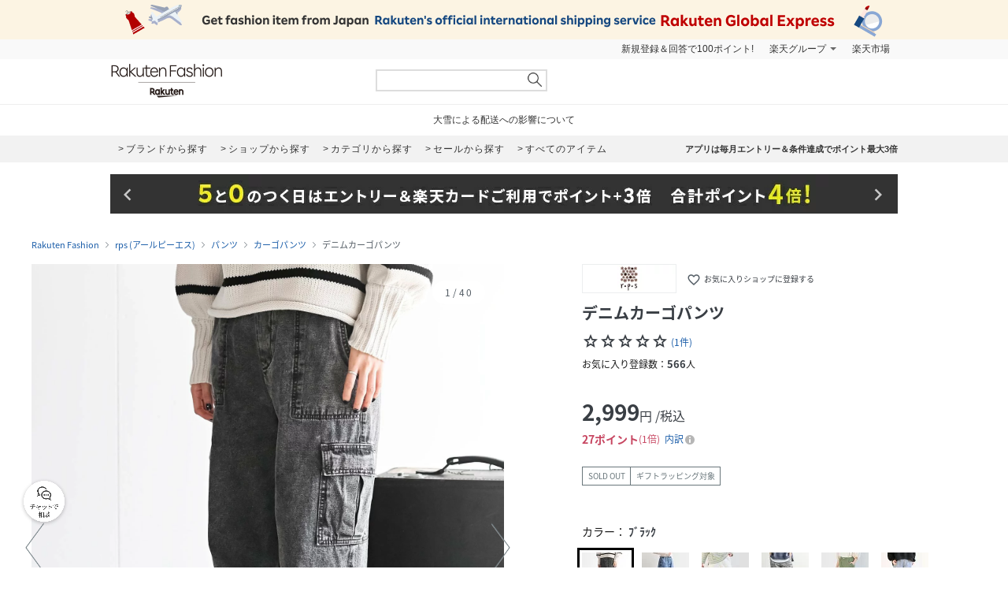

--- FILE ---
content_type: text/html; charset=UTF-8
request_url: https://brandavenue.rakuten.co.jp/item/GK8716/?product_color_cd=03&s-id=brn_search_list
body_size: 22437
content:
<!DOCTYPE html PUBLIC "-//W3C//DTD XHTML 1.0 Transitional//EN"
        "http://www.w3.org/TR/xhtml1/DTD/xhtml1-transitional.dtd">
<html lang="ja" xmlns="http://www.w3.org/1999/xhtml">
<head>
<link rel="stylesheet" href="https://fonts.googleapis.com/icon?family=Material+Icons">
<link rel="stylesheet" href="https://fonts.googleapis.com/css2?family=Material+Symbols+Outlined:opsz,wght,FILL,GRAD@20..48,100..700,0..1,-50..200">
<link type="text/css" rel="stylesheet" href="https://brandavenue.r10s.jp/css/library/pc/v2.0/style.css?20250703" media="all" />
<link type="text/css" rel="stylesheet" href="https://brandavenue.r10s.jp/css/library/pc/v2.0/item_overwrite.css?20240118" media="all">
<link type="text/css" rel="stylesheet" href="https://r.r10s.jp/com/js/d/bdg/1.7/bdg.css" media="all" />

<script type="text/javascript" src="//ajax.googleapis.com/ajax/libs/jquery/1.7.2/jquery.min.js"></script>


<style>
/* ポイントCPN開催時 NCPフォントサイズ大きくする */
.point-summary__total___3rYYD {font-size: 20px;font-weight: bold!important;}
.point-superdeal {font-size: 16px; font-weight: bold;}
.point-summary__campaign___2KiT- {font-weight: bold;}
.point-summary__campaign___2KiT- li {font-weight: bold;}
</style>



<title>rps｜デニムカーゴパンツ | Rakuten Fashion(楽天ファッション／旧楽天ブランドアベニュー)GK8716</title>
<link rel="canonical" href="https://brandavenue.rakuten.co.jp/item/GK8716/">
 <meta name="description" content="★3,980円(税込)以上送料無料★デニムカーゴパンツ商品ページです。 | ファッション通販サイト 楽天ファッション(旧楽天ブランドアベニュー)GK8716">
 <meta name="keywords" content="アールピーエス,rps,GK8716,デニムカーゴパンツ,パンツ,通販,新作,送料無料,ファッション,Rakuten Fashion,楽天ファッション,楽天ブランドアベニュー">
<meta name="robots" content="index" />
<meta property="og:title" content="ファッション通販 Rakuten Fashion">
 <meta property="og:url" content="https://brandavenue.rakuten.co.jp/item/GK8716/?affid=fac1000002&product_color_cd=03">
 <meta property="og:description" content="rpsのデニムカーゴパンツです。rpsの通販ならRakuten Fashionへ。">
 <meta property="og:image" content="https://tshop.r10s.jp/stylife/cabinet/item/716/gk8716-03_1.jpg?fitin=56:75&composite-to=center,center|56:75">
 <meta property="og:type" content="product">
 <meta property="og:site_name" content="Rakuten Fashion">
 <meta property="fb:admins" content="100003128841168">
 <meta property="fb:page_id" content="136171983112504" />
</head>
<body data-phoenix-rba_ui_test_pc>

<div id="page">

    <div id="headerArea">
        
<script>
  (function($) {
    $(function() {
              var productId = 'GK8716';
        var item_id  = '13803515';
        if (0 == 0) {
          var item_price_id = '2999';
        } else {
          var item_price_id = '2999';
        }

        var brandCd = '8867';
        var url = "/item/asyncgtmitem/?productId=" + productId + "&item_id=" + item_id + "&item_price_id=" +item_price_id + "&brand_cd=" +brandCd;
        $.get(url, function(data) {
          var data_layer = data.gtm.data_layer;
          var gtm_js = data.gtm.gtm_js;

                    var data_layer_tags = document.createElement('script');
          data_layer_tags.appendChild(document.createTextNode(data_layer));
          document.getElementById("gtm_async_item").appendChild(data_layer_tags);

                    var gtm_js_tags = document.createElement('script');
          gtm_js_tags.appendChild(document.createTextNode(gtm_js));
          document.getElementById("gtm_async_item").appendChild(gtm_js_tags);
        });
    })
  })(jQuery);
</script>
<div class="gtm_async_item" id ="gtm_async_item">
<!-- Variables for GTM -->
</div>


<div id="HTMLBlock87912" class="HTMLBlock">
<!-- script for banner display and targeting -->
<script src="//r.r10s.jp/com/inc/navi/common_banner/mno/js/create_ichiba.js"></script>
<!-- PC header banner -->
<div id="mkdiv_header_pitari"></div>
</div>
<div id="HTMLBlock87417" class="HTMLBlock">
<!-- Standard RakutenCommonHeader v0.1.4 HTML starts-->
<div class="rc-h-standard rc-h-liquid">
  <noscript>
    <div class="rc-h-noscript-bar">
      <div class="rc-h-inner">
        <p>JavaScriptが無効の為、一部のコンテンツをご利用いただけません。JavaScriptの設定を有効にしてからご利用いただきますようお願いいたします。（<a href="https://ichiba.faq.rakuten.net/detail/000006432">設定方法</a>）</p>
      </div>
    </div>
  </noscript>
  <div class="rc-h-utility-bar">
    <div class="rc-h-inner">
      <ul class="rc-h-group-nav">
        <li id="grpNote">
          <noscript><a href="https://card.rakuten.co.jp/entry/">今すぐ2,000ポイント！</a></noscript>
        </li>
        <li class="rc-h-dropdown rc-h-group-dropdown"><a href="//www.rakuten.co.jp/sitemap/">楽天グループ</a>
          <ul class="rc-h-dropdown-panel">
            <li><a href="https://sm.rakuten.co.jp/?scid=wi_rfs_slist&xadid=wi_rfs_slist" rel="nofollow">楽天マート</a></li>
            <li><a href="//beauty.rakuten.co.jp/?scid=wi_grp_gmx_rba_hepullbu_bea" rel="nofollow">ビューティ</a></li>
            <li><a href="//books.rakuten.co.jp/e-book/?scid=wi_grp_gmx_rba_hepullbu_kob" rel="nofollow">楽天Kobo</a></li>
            <li><a href="//ticket.rakuten.co.jp/?scid=wi_grp_gmx_rba_hepullbu_tic" rel="nofollow">楽天チケット</a></li>
            <li><a href="//uranai.rakuten.co.jp/?scid=wi_grp_gmx_rba_hepullbu_frt" rel="nofollow">楽天占い</a></li>
            <li><a href="//www.rakuten.co.jp/sitemap/">サービス一覧</a></li>
          </ul>
        </li>

        <li style="padding-right:0;"><a href="//www.rakuten.co.jp/">楽天市場</a></li>
      </ul>
    </div>
  </div>

</div>
<!-- Standard RakutenCommonHeader v0.1.4 HTML ends-->
<!-- Standard RakutenCommonHeader v0.1.4 JS starts-->
<script src="//jp.rakuten-static.com/1/js/lib/prm_selector_02.js"></script>
<script src="https://brandavenue.r10s.jp/js/vendor/common/sentry_bundle.min.js"></script>
<script type="text/javascript" src="https://brandavenue.r10s.jp/js/app/common/sentry/sentry.js"></script>
<!-- <script src="/library/tlb/js/rc-h-standard.js"></script> -->
<!-- Standard RakutenCommonHeader v0.1.4 JS ends--></div>
<div id="HTMLBlock39646" class="HTMLBlock">
<!-- スーパーユーザー表記 -->
</div>

<div id="HTMLBlock941" class="HTMLBlock">
<div id="headerLoginParts">
<div class="gb-rbaheaderscrollnav">
<div class="gb-rbaheaderscrollnav-in">
<div id="gblheader" style="position: inherit; top: 0px; z-index: 1000;">
</div>
</div>
</div>
</div></div>
<div id="HTMLBlock61447" class="HTMLBlock">
   <div class="rbaheaderscrollnav clearfix">
<div class="rbaheaderscrollnav-in">

<!--ブランドクーポン--
<div style="background:#bf0000; height:50px; width:100%; margin:0 auto; text-align:center;">
  <a href="/contents/marathon/brandcoupon/?l-id=brn_head_bnr_pc_bc">
    <img src="//brandavenue.r10s.jp/img/library/index/header_20190919_4000_bc.png">
  </a>
</div>
------>

<!--SPUバナー---
<div style="background:#bf0000; height:50px; width:100%; margin:0 auto; text-align:center;">
  <a href="/guide/spu/?l-id=brn_head_bnr_pc_spu">
    <img src="//brandavenue.r10s.jp/img/library/index/header_20191001_spu.png">
  </a>
</div>
----------------->	

	<div id="headerTop" class="tlb_clearfix">
      <h1 id="rbaLogo">
        <a href="/?l-id=brn_head_logo">Rakuten Fashion</a>
      </h1>
<!--------------------------- 検索窓 ------------------------------->
   <div id="search">
     <form id="searchform" name="searchform" action="/all-sites/item/" method="get">
       <div class="sggstInputWrap">
   <input type="text" value="" id="keywords" name="free_word" autocomplete="off" suggesttype="keyword">
  </div>
 <input type="hidden" id="dummyselectbox" isDummy="true">
 <input value="0" name="sale" type="hidden">
 <!--<input value="01" name="site_cd[]" type="hidden">-->
 <input value="1" name="inventory_flg" type="hidden">
 <input id="searchBtn" name="searchBtn" alt="" src="https://brandavenue.r10s.jp/img/library/01/pc_img/top/search.png" javascript:clickedButton = true;$('#ccm-form-submit-button').get(0).click()
type="image">
     </form>
   </div>
<!---------------------------------------------------------------------->
<p id="pText"></p>


      <div id='async-login-header'></div>

    </div>
  </div>
 </div>
	</div>



<div id="HTMLBlock66230" class="HTMLBlock">
<!--top-alert-->
<div class="top-alert__wrapper">
  <!-- <div class="top-alert__description top-alert__description--2"><a href="https://ichiba.faq.rakuten.net/detail/000033569">台風の影響について</a></div> -->
  <!-- <div class="top-alert__description top-alert__description--2"><a href="/announce/">カテゴリ情報のメンテナンスによるサイト影響について</a></div> -->
  <!--
    <div class="top-alert__description top-alert__description--2">
      <a href="https://ichiba.faq.rakuten.net/detail/000030763" target="_blank">東北地方を中心とする地震の影響について</a>
  </div>
-->
  <!--<div class="top-alert__description top-alert__description--2">
      <a href="https://ichiba.faq.rakuten.net/detail/000030763" target="_blank">天候不良による影響について</a>
  </div> -->
  <!-- <div class="top-alert__description top-alert__description--2">
      <a href="//brandavenue.rakuten.co.jp/announce/" target="_blank">【重要なお知らせ】Rakuten Fashionを装った注文確認メールについて</a>
    </div> -->
  <!------------------
    <div class="top-alert__description top-alert__description--2">
      <a href="//brandavenue.rakuten.co.jp/announce/" target="_blank">【重要なお知らせ】Rakuten Fashion公式インスタグラムの「偽アカウント」にご注意ください</a>
  </div>
    <div class="top-alert__description top-alert__description--2">
      <a href="https://ichiba.faq.rakuten.net/detail/000011939" target="_blank">大雨の影響について</a>
  </div>

     <div class="top-alert__description top-alert__description--2">
           <a href="//brandavenue.rakuten.co.jp/announce/">Rakuten Fashion カスタマーセンターの営業時間短縮について</a>
     </div>

     <div class="top-alert__description top-alert__description--2">
           <a href="https://ichiba.faq.rakuten.net/detail/000012052" target="_blank">新型コロナウイルス対応に伴う影響について</a>
     </div>

     <div class="top-alert__description top-alert__description--2">
           <a href="https://brandavenue.rakuten.co.jp/contents/charity/?l-id=notification_charity" target="_blank">新型コロナウイルス感染症対策支援金として、期間中のご注文一回につき100円を寄付いたします。</a>
       </div>

     <div class="top-alert__description top-alert__description--2">
           <a href="/info">ショップメンテナンスのお知らせ</a>
       </div>
   --------------->
</div>
<!--end of top-alert--></div>

<div id="HTMLBlock76742" class="HTMLBlock">
<div id="headerBottom" class="tlb_clearfix">

<div class="headerNaviArea">
<div id="graylist"> 
     <a href="/brandlist/?l-id=brn_head_brand"> <span class="listbt internallink">ブランドから探す </span></a>
     <a href="/shoplist/?l-id=brn_head_shop"> <span class="listbt internallink">ショップから探す  </span></a>
     <a href="/categorylist/?l-id=brn_head_category"> <span class="listbt internallink">カテゴリから探す </span></a>
      <a href="/all-sites/item/?sale=2&l-id=brn_head_saleitem"><span class="listbt internallink">セールから探す </span> </a>
     <a href="/all-sites/item/?l-id=brn_head_allitem"> <span class="listbt internallink">すべてのアイテム </span></a>
</div>
    
<ul class="infoArea">   
	<li class="shipping"><a href="https://brandavenue.rakuten.co.jp/contents/rfapp/?l-id=brn_head_rfapp">アプリは毎月エントリー＆条件達成でポイント最大3倍</a></li>
</ul>
</div>

</div></div>


<div id="HTMLBlock66689" class="HTMLBlock">
<div class="content-container l-container">
  <div class="swiper-container top-banner">
    <div class="swiper-wrapper"> </div>
    <div class="item-arrow-wrapper">
      <div class="swiper-button-prev top_banner-button-prev"> <i class="material-icons">keyboard_arrow_left</i> </div>
      <div class="swiper-button-next top_banner-button-next"> <i class="material-icons">keyboard_arrow_right</i> </div>
    </div>
  </div>
</div></div>
    </div>

    <div id="areaWrapper">
        
            <script>
        // All the configuration for floating-coupon component.
        window.floating_coupon_state={
          itemId: "13803515",
          locId: "101",
          price: "2999",
          shopId: "279405",
        }        
      </script>
      <script type="text/javascript" async src="/rf-item-coupon"></script>
      
    <div id="fitsme_domain" domain="search.rakuten.co.jp/fointegration"></div>
  <div id="articlenr" arno="279405_13803515"></div>
  <div id="contexturl" imgurl="https://brandavenue.rakuten.co.jp/item/GK8716/"></div>
<script type="text/javascript" src="https://brandavenue.r10s.jp/js/vendor/common/page_fitsme-1.2.0.min.js" charset="EUC-JP" crossorigin="anonymous"></script>



  <ul class="breadcrumb-list">
    <li class="breadcrumb-item"><a href="/">Rakuten Fashion</a></li>
    <li class="breadcrumb-item"><a href="/ba/shop-rps/">rps (アールピーエス)</a></li>
    <li class="breadcrumb-item"><a href="/ba/shop-rps/cateb-0000002002/">パンツ</a></li>
    <li class="breadcrumb-item"><a href="/ba/shop-rps/cateb-0000002002/catem-0000005003/">カーゴパンツ</a></li>
    <li class="breadcrumb-item">デニムカーゴパンツ</li>
  </ul>

<main class="content-container l-container">
  <div class="l-item-left">
    <div class="item-images">
      <div class="item-images-container">
        <div class="item-images-swiper-container swiper-container">
          <ul class="swiper-wrapper item-images-list">
                          <li class="swiper-slide item-images-item color-variation" data-color="ﾌﾞﾗｯｸ" data-color-cd="ﾌﾞﾗｯｸ">
                <img src=//tshop.r10s.jp/stylife/cabinet/item/716/gk8716-03_1.jpg?fitin=1500:1800&composite-to=center,center|1500:1800 alt="デニムカーゴパンツ" width="600" height="720">
              </li>
                          <li class="swiper-slide item-images-item color-variation" data-color="ﾌﾞﾙｰ" data-color-cd="ﾌﾞﾙｰ">
                <img src=//tshop.r10s.jp/stylife/cabinet/item/716/gk8716-01_1.jpg?fitin=1500:1800&composite-to=center,center|1500:1800 alt="デニムカーゴパンツ" width="600" height="720">
              </li>
                          <li class="swiper-slide item-images-item color-variation" data-color="ｱｲﾎﾞﾘｰ" data-color-cd="ｱｲﾎﾞﾘｰ">
                <img src=//tshop.r10s.jp/stylife/cabinet/item/716/gk8716-04_1.jpg?fitin=1500:1800&composite-to=center,center|1500:1800 alt="デニムカーゴパンツ" width="600" height="720">
              </li>
                          <li class="swiper-slide item-images-item color-variation" data-color="ｸﾞﾚｰ" data-color-cd="ｸﾞﾚｰ">
                <img src=//tshop.r10s.jp/stylife/cabinet/item/716/gk8716-06_1.jpg?fitin=1500:1800&composite-to=center,center|1500:1800 alt="デニムカーゴパンツ" width="600" height="720">
              </li>
                          <li class="swiper-slide item-images-item color-variation" data-color="ｶｰｷ" data-color-cd="ｶｰｷ">
                <img src=//tshop.r10s.jp/stylife/cabinet/item/716/gk8716-05_1.jpg?fitin=1500:1800&composite-to=center,center|1500:1800 alt="デニムカーゴパンツ" width="600" height="720">
              </li>
                          <li class="swiper-slide item-images-item color-variation" data-color="ﾌﾞﾘｰﾁ" data-color-cd="ﾌﾞﾘｰﾁ">
                <img src=//tshop.r10s.jp/stylife/cabinet/item/716/gk8716-02_1.jpg?fitin=1500:1800&composite-to=center,center|1500:1800 alt="デニムカーゴパンツ" width="600" height="720">
              </li>
                                                      <li class="swiper-slide item-images-item">
                  <img src=//tshop.r10s.jp/stylife/cabinet/item/716/gk8716-01_2.jpg?fitin=1500:1800&composite-to=center,center|1500:1800 alt="デニムカーゴパンツ" width="600" height="720">
                </li>
                              <li class="swiper-slide item-images-item">
                  <img src=//tshop.r10s.jp/stylife/cabinet/item/716/gk8716-01_3.jpg?fitin=1500:1800&composite-to=center,center|1500:1800 alt="デニムカーゴパンツ" width="600" height="720">
                </li>
                              <li class="swiper-slide item-images-item">
                  <img src=//tshop.r10s.jp/stylife/cabinet/item/716/gk8716-01_4.jpg?fitin=1500:1800&composite-to=center,center|1500:1800 alt="デニムカーゴパンツ" width="600" height="720">
                </li>
                              <li class="swiper-slide item-images-item">
                  <img src=//tshop.r10s.jp/stylife/cabinet/item/716/gk8716-01_5.jpg?fitin=1500:1800&composite-to=center,center|1500:1800 alt="デニムカーゴパンツ" width="600" height="720">
                </li>
                              <li class="swiper-slide item-images-item">
                  <img src=//tshop.r10s.jp/stylife/cabinet/item/716/gk8716-01_6.jpg?fitin=1500:1800&composite-to=center,center|1500:1800 alt="デニムカーゴパンツ" width="600" height="720">
                </li>
                              <li class="swiper-slide item-images-item">
                  <img src=//tshop.r10s.jp/stylife/cabinet/item/716/gk8716-01_7.jpg?fitin=1500:1800&composite-to=center,center|1500:1800 alt="デニムカーゴパンツ" width="600" height="720">
                </li>
                              <li class="swiper-slide item-images-item">
                  <img src=//tshop.r10s.jp/stylife/cabinet/item/716/gk8716-01_8.jpg?fitin=1500:1800&composite-to=center,center|1500:1800 alt="デニムカーゴパンツ" width="600" height="720">
                </li>
                              <li class="swiper-slide item-images-item">
                  <img src=//tshop.r10s.jp/stylife/cabinet/item/716/gk8716-01_9.jpg?fitin=1500:1800&composite-to=center,center|1500:1800 alt="デニムカーゴパンツ" width="600" height="720">
                </li>
                              <li class="swiper-slide item-images-item">
                  <img src=//tshop.r10s.jp/stylife/cabinet/item/716/gk8716-01_10.jpg?fitin=1500:1800&composite-to=center,center|1500:1800 alt="デニムカーゴパンツ" width="600" height="720">
                </li>
                              <li class="swiper-slide item-images-item">
                  <img src=//tshop.r10s.jp/stylife/cabinet/item/716/gk8716-01_11.jpg?fitin=1500:1800&composite-to=center,center|1500:1800 alt="デニムカーゴパンツ" width="600" height="720">
                </li>
                              <li class="swiper-slide item-images-item">
                  <img src=//tshop.r10s.jp/stylife/cabinet/item/716/gk8716-01_12.jpg?fitin=1500:1800&composite-to=center,center|1500:1800 alt="デニムカーゴパンツ" width="600" height="720">
                </li>
                              <li class="swiper-slide item-images-item">
                  <img src=//tshop.r10s.jp/stylife/cabinet/item/716/gk8716-01_13.jpg?fitin=1500:1800&composite-to=center,center|1500:1800 alt="デニムカーゴパンツ" width="600" height="720">
                </li>
                              <li class="swiper-slide item-images-item">
                  <img src=//tshop.r10s.jp/stylife/cabinet/item/716/gk8716-01_14.jpg?fitin=1500:1800&composite-to=center,center|1500:1800 alt="デニムカーゴパンツ" width="600" height="720">
                </li>
                              <li class="swiper-slide item-images-item">
                  <img src=//tshop.r10s.jp/stylife/cabinet/item/716/gk8716-01_15.jpg?fitin=1500:1800&composite-to=center,center|1500:1800 alt="デニムカーゴパンツ" width="600" height="720">
                </li>
                              <li class="swiper-slide item-images-item">
                  <img src=//tshop.r10s.jp/stylife/cabinet/item/716/gk8716-01_16.jpg?fitin=1500:1800&composite-to=center,center|1500:1800 alt="デニムカーゴパンツ" width="600" height="720">
                </li>
                              <li class="swiper-slide item-images-item">
                  <img src=//tshop.r10s.jp/stylife/cabinet/item/716/gk8716-01_17.jpg?fitin=1500:1800&composite-to=center,center|1500:1800 alt="デニムカーゴパンツ" width="600" height="720">
                </li>
                              <li class="swiper-slide item-images-item">
                  <img src=//tshop.r10s.jp/stylife/cabinet/item/716/gk8716-01_18.jpg?fitin=1500:1800&composite-to=center,center|1500:1800 alt="デニムカーゴパンツ" width="600" height="720">
                </li>
                              <li class="swiper-slide item-images-item">
                  <img src=//tshop.r10s.jp/stylife/cabinet/item/716/gk8716-01_19.jpg?fitin=1500:1800&composite-to=center,center|1500:1800 alt="デニムカーゴパンツ" width="600" height="720">
                </li>
                              <li class="swiper-slide item-images-item">
                  <img src=//tshop.r10s.jp/stylife/cabinet/item/716/gk8716-01_20.jpg?fitin=1500:1800&composite-to=center,center|1500:1800 alt="デニムカーゴパンツ" width="600" height="720">
                </li>
                              <li class="swiper-slide item-images-item">
                  <img src=//tshop.r10s.jp/stylife/cabinet/item/716/gk8716-01_21.jpg?fitin=1500:1800&composite-to=center,center|1500:1800 alt="デニムカーゴパンツ" width="600" height="720">
                </li>
                              <li class="swiper-slide item-images-item">
                  <img src=//tshop.r10s.jp/stylife/cabinet/item/716/gk8716-01_22.jpg?fitin=1500:1800&composite-to=center,center|1500:1800 alt="デニムカーゴパンツ" width="600" height="720">
                </li>
                              <li class="swiper-slide item-images-item">
                  <img src=//tshop.r10s.jp/stylife/cabinet/item/716/gk8716-01_23.jpg?fitin=1500:1800&composite-to=center,center|1500:1800 alt="デニムカーゴパンツ" width="600" height="720">
                </li>
                              <li class="swiper-slide item-images-item">
                  <img src=//tshop.r10s.jp/stylife/cabinet/item/716/gk8716-01_24.jpg?fitin=1500:1800&composite-to=center,center|1500:1800 alt="デニムカーゴパンツ" width="600" height="720">
                </li>
                              <li class="swiper-slide item-images-item">
                  <img src=//tshop.r10s.jp/stylife/cabinet/item/716/gk8716-01_25.jpg?fitin=1500:1800&composite-to=center,center|1500:1800 alt="デニムカーゴパンツ" width="600" height="720">
                </li>
                              <li class="swiper-slide item-images-item">
                  <img src=//tshop.r10s.jp/stylife/cabinet/item/716/gk8716-03_2.jpg?fitin=1500:1800&composite-to=center,center|1500:1800 alt="デニムカーゴパンツ" width="600" height="720">
                </li>
                              <li class="swiper-slide item-images-item">
                  <img src=//tshop.r10s.jp/stylife/cabinet/item/716/gk8716-03_3.jpg?fitin=1500:1800&composite-to=center,center|1500:1800 alt="デニムカーゴパンツ" width="600" height="720">
                </li>
                              <li class="swiper-slide item-images-item">
                  <img src=//tshop.r10s.jp/stylife/cabinet/item/716/gk8716-03_4.jpg?fitin=1500:1800&composite-to=center,center|1500:1800 alt="デニムカーゴパンツ" width="600" height="720">
                </li>
                              <li class="swiper-slide item-images-item">
                  <img src=//tshop.r10s.jp/stylife/cabinet/item/716/gk8716-03_5.jpg?fitin=1500:1800&composite-to=center,center|1500:1800 alt="デニムカーゴパンツ" width="600" height="720">
                </li>
                              <li class="swiper-slide item-images-item">
                  <img src=//tshop.r10s.jp/stylife/cabinet/item/716/gk8716-03_6.jpg?fitin=1500:1800&composite-to=center,center|1500:1800 alt="デニムカーゴパンツ" width="600" height="720">
                </li>
                              <li class="swiper-slide item-images-item">
                  <img src=//tshop.r10s.jp/stylife/cabinet/item/716/gk8716-03_7.jpg?fitin=1500:1800&composite-to=center,center|1500:1800 alt="デニムカーゴパンツ" width="600" height="720">
                </li>
                              <li class="swiper-slide item-images-item">
                  <img src=//tshop.r10s.jp/stylife/cabinet/item/716/gk8716-03_8.jpg?fitin=1500:1800&composite-to=center,center|1500:1800 alt="デニムカーゴパンツ" width="600" height="720">
                </li>
                              <li class="swiper-slide item-images-item">
                  <img src=//tshop.r10s.jp/stylife/cabinet/item/716/gk8716-03_9.jpg?fitin=1500:1800&composite-to=center,center|1500:1800 alt="デニムカーゴパンツ" width="600" height="720">
                </li>
                              <li class="swiper-slide item-images-item">
                  <img src=//tshop.r10s.jp/stylife/cabinet/item/716/gk8716-03_10.jpg?fitin=1500:1800&composite-to=center,center|1500:1800 alt="デニムカーゴパンツ" width="600" height="720">
                </li>
                              <li class="swiper-slide item-images-item">
                  <img src=//tshop.r10s.jp/stylife/cabinet/item/716/gk8716-03_11.jpg?fitin=1500:1800&composite-to=center,center|1500:1800 alt="デニムカーゴパンツ" width="600" height="720">
                </li>
                                    </ul>
          <div class="item-images-caption">
            <div class="item-images-caption-inner">
              <span class="item-images-caption-num"></span>
            </div>
          </div>
        </div>
        <div role="button" aria-label="前へ" class="item-images-prev" data-ratid="rba_item_image_slide" data-ratevent="click" data-ratparam="all"></div>
        <div role="button" aria-label="次へ" class="item-images-next" data-ratid="rba_item_image_slide" data-ratevent="click" data-ratparam="all"></div>
      </div>
      <div class="model-info">
                  <p class="model-height-size">
            <span class="color">ﾌﾞﾗｯｸ</span>
                          <span class="size"></span>
                      </p>
                  <p class="model-height-size">
            <span class="color">ﾌﾞﾙｰ</span>
                          <span class="size"></span>
                      </p>
                  <p class="model-height-size">
            <span class="color">ｱｲﾎﾞﾘｰ</span>
                          <span class="size"></span>
                      </p>
                  <p class="model-height-size">
            <span class="color">ｸﾞﾚｰ</span>
                          <span class="size"></span>
                      </p>
                  <p class="model-height-size">
            <span class="color">ｶｰｷ</span>
                          <span class="size"></span>
                      </p>
                  <p class="model-height-size">
            <span class="color">ﾌﾞﾘｰﾁ</span>
                          <span class="size"></span>
                      </p>
                                      <p class="model-height-size"><span class="size"></span></p>
                                        <p class="model-height-size"><span class="size"></span></p>
                                        <p class="model-height-size"><span class="size"></span></p>
                                        <p class="model-height-size"><span class="size"></span></p>
                                        <p class="model-height-size"><span class="size"></span></p>
                                        <p class="model-height-size"><span class="size"></span></p>
                                        <p class="model-height-size"><span class="size"></span></p>
                                        <p class="model-height-size"><span class="size"></span></p>
                                        <p class="model-height-size"><span class="size"></span></p>
                                        <p class="model-height-size"><span class="size"></span></p>
                                        <p class="model-height-size"><span class="size"></span></p>
                                        <p class="model-height-size"><span class="size"></span></p>
                                        <p class="model-height-size"><span class="size"></span></p>
                                        <p class="model-height-size"><span class="size"></span></p>
                                        <p class="model-height-size"><span class="size"></span></p>
                                        <p class="model-height-size"><span class="size"></span></p>
                                        <p class="model-height-size"><span class="size"></span></p>
                                        <p class="model-height-size"><span class="size"></span></p>
                                        <p class="model-height-size"><span class="size"></span></p>
                                        <p class="model-height-size"><span class="size"></span></p>
                                        <p class="model-height-size"><span class="size"></span></p>
                                        <p class="model-height-size"><span class="size"></span></p>
                                        <p class="model-height-size"><span class="size"></span></p>
                                        <p class="model-height-size"><span class="size"></span></p>
                                        <p class="model-height-size"><span class="size"></span></p>
                                        <p class="model-height-size"><span class="size"></span></p>
                                        <p class="model-height-size"><span class="size"></span></p>
                                        <p class="model-height-size"><span class="size"></span></p>
                                        <p class="model-height-size"><span class="size"></span></p>
                                        <p class="model-height-size"><span class="size"></span></p>
                                        <p class="model-height-size"><span class="size"></span></p>
                                        <p class="model-height-size"><span class="size"></span></p>
                                        <p class="model-height-size"><span class="size"></span></p>
                                        <p class="model-height-size"><span class="size"></span></p>
                        </div>
      <div class="item-images-thumbnail-container">
        <ul class="item-images-thumbnail-list clearfix">
                                    <li class="item-images-thumbnail-item item-images-thumbnail-item-active" data-ratId='rba_item_thumbnail' data-ratEvent='click' data-ratParam='all'>
                <img loading="lazy" src="//tshop.r10s.jp/stylife/cabinet/item/716/gk8716-03_1.jpg?fitin=110:132&composite-to=center,center|110:132" alt="ﾌﾞﾗｯｸ" width="110" height="132">
                <div class="model-color">ﾌﾞﾗｯｸ</div>
              </li>
                                                <li class="item-images-thumbnail-item" data-ratId='rba_item_thumbnail' data-ratEvent='click' data-ratParam='all'>
                <img loading="lazy" src=//tshop.r10s.jp/stylife/cabinet/item/716/gk8716-01_1.jpg?fitin=110:132&composite-to=center,center|110:132 alt="ﾌﾞﾙｰ" width="110" height="132">
                <div class="model-color">ﾌﾞﾙｰ</div>
              </li>
                                                <li class="item-images-thumbnail-item" data-ratId='rba_item_thumbnail' data-ratEvent='click' data-ratParam='all'>
                <img loading="lazy" src=//tshop.r10s.jp/stylife/cabinet/item/716/gk8716-04_1.jpg?fitin=110:132&composite-to=center,center|110:132 alt="ｱｲﾎﾞﾘｰ" width="110" height="132">
                <div class="model-color">ｱｲﾎﾞﾘｰ</div>
              </li>
                                                <li class="item-images-thumbnail-item" data-ratId='rba_item_thumbnail' data-ratEvent='click' data-ratParam='all'>
                <img loading="lazy" src=//tshop.r10s.jp/stylife/cabinet/item/716/gk8716-06_1.jpg?fitin=110:132&composite-to=center,center|110:132 alt="ｸﾞﾚｰ" width="110" height="132">
                <div class="model-color">ｸﾞﾚｰ</div>
              </li>
                                                <li class="item-images-thumbnail-item" data-ratId='rba_item_thumbnail' data-ratEvent='click' data-ratParam='all'>
                <img loading="lazy" src=//tshop.r10s.jp/stylife/cabinet/item/716/gk8716-05_1.jpg?fitin=110:132&composite-to=center,center|110:132 alt="ｶｰｷ" width="110" height="132">
                <div class="model-color">ｶｰｷ</div>
              </li>
                                                <li class="item-images-thumbnail-item" data-ratId='rba_item_thumbnail' data-ratEvent='click' data-ratParam='all'>
                <img loading="lazy" src=//tshop.r10s.jp/stylife/cabinet/item/716/gk8716-02_1.jpg?fitin=110:132&composite-to=center,center|110:132 alt="ﾌﾞﾘｰﾁ" width="110" height="132">
                <div class="model-color">ﾌﾞﾘｰﾁ</div>
              </li>
                                            <li class="item-images-thumbnail-item" data-ratId='rba_item_thumbnail' data-ratEvent='click' data-ratParam='all'>
              <img loading="lazy" src=//tshop.r10s.jp/stylife/cabinet/item/716/gk8716-01_2.jpg?fitin=110:132&composite-to=center,center|110:132 alt="" width="110" height="132">
            </li>
                      <li class="item-images-thumbnail-item" data-ratId='rba_item_thumbnail' data-ratEvent='click' data-ratParam='all'>
              <img loading="lazy" src=//tshop.r10s.jp/stylife/cabinet/item/716/gk8716-01_3.jpg?fitin=110:132&composite-to=center,center|110:132 alt="" width="110" height="132">
            </li>
                      <li class="item-images-thumbnail-item" data-ratId='rba_item_thumbnail' data-ratEvent='click' data-ratParam='all'>
              <img loading="lazy" src=//tshop.r10s.jp/stylife/cabinet/item/716/gk8716-01_4.jpg?fitin=110:132&composite-to=center,center|110:132 alt="" width="110" height="132">
            </li>
                      <li class="item-images-thumbnail-item" data-ratId='rba_item_thumbnail' data-ratEvent='click' data-ratParam='all'>
              <img loading="lazy" src=//tshop.r10s.jp/stylife/cabinet/item/716/gk8716-01_5.jpg?fitin=110:132&composite-to=center,center|110:132 alt="" width="110" height="132">
            </li>
                      <li class="item-images-thumbnail-item" data-ratId='rba_item_thumbnail' data-ratEvent='click' data-ratParam='all'>
              <img loading="lazy" src=//tshop.r10s.jp/stylife/cabinet/item/716/gk8716-01_6.jpg?fitin=110:132&composite-to=center,center|110:132 alt="" width="110" height="132">
            </li>
                      <li class="item-images-thumbnail-item" data-ratId='rba_item_thumbnail' data-ratEvent='click' data-ratParam='all'>
              <img loading="lazy" src=//tshop.r10s.jp/stylife/cabinet/item/716/gk8716-01_7.jpg?fitin=110:132&composite-to=center,center|110:132 alt="" width="110" height="132">
            </li>
                      <li class="item-images-thumbnail-item" data-ratId='rba_item_thumbnail' data-ratEvent='click' data-ratParam='all'>
              <img loading="lazy" src=//tshop.r10s.jp/stylife/cabinet/item/716/gk8716-01_8.jpg?fitin=110:132&composite-to=center,center|110:132 alt="" width="110" height="132">
            </li>
                      <li class="item-images-thumbnail-item" data-ratId='rba_item_thumbnail' data-ratEvent='click' data-ratParam='all'>
              <img loading="lazy" src=//tshop.r10s.jp/stylife/cabinet/item/716/gk8716-01_9.jpg?fitin=110:132&composite-to=center,center|110:132 alt="" width="110" height="132">
            </li>
                      <li class="item-images-thumbnail-item" data-ratId='rba_item_thumbnail' data-ratEvent='click' data-ratParam='all'>
              <img loading="lazy" src=//tshop.r10s.jp/stylife/cabinet/item/716/gk8716-01_10.jpg?fitin=110:132&composite-to=center,center|110:132 alt="" width="110" height="132">
            </li>
                      <li class="item-images-thumbnail-item" data-ratId='rba_item_thumbnail' data-ratEvent='click' data-ratParam='all'>
              <img loading="lazy" src=//tshop.r10s.jp/stylife/cabinet/item/716/gk8716-01_11.jpg?fitin=110:132&composite-to=center,center|110:132 alt="" width="110" height="132">
            </li>
                      <li class="item-images-thumbnail-item" data-ratId='rba_item_thumbnail' data-ratEvent='click' data-ratParam='all'>
              <img loading="lazy" src=//tshop.r10s.jp/stylife/cabinet/item/716/gk8716-01_12.jpg?fitin=110:132&composite-to=center,center|110:132 alt="" width="110" height="132">
            </li>
                      <li class="item-images-thumbnail-item" data-ratId='rba_item_thumbnail' data-ratEvent='click' data-ratParam='all'>
              <img loading="lazy" src=//tshop.r10s.jp/stylife/cabinet/item/716/gk8716-01_13.jpg?fitin=110:132&composite-to=center,center|110:132 alt="" width="110" height="132">
            </li>
                      <li class="item-images-thumbnail-item" data-ratId='rba_item_thumbnail' data-ratEvent='click' data-ratParam='all'>
              <img loading="lazy" src=//tshop.r10s.jp/stylife/cabinet/item/716/gk8716-01_14.jpg?fitin=110:132&composite-to=center,center|110:132 alt="" width="110" height="132">
            </li>
                      <li class="item-images-thumbnail-item" data-ratId='rba_item_thumbnail' data-ratEvent='click' data-ratParam='all'>
              <img loading="lazy" src=//tshop.r10s.jp/stylife/cabinet/item/716/gk8716-01_15.jpg?fitin=110:132&composite-to=center,center|110:132 alt="" width="110" height="132">
            </li>
                      <li class="item-images-thumbnail-item" data-ratId='rba_item_thumbnail' data-ratEvent='click' data-ratParam='all'>
              <img loading="lazy" src=//tshop.r10s.jp/stylife/cabinet/item/716/gk8716-01_16.jpg?fitin=110:132&composite-to=center,center|110:132 alt="" width="110" height="132">
            </li>
                      <li class="item-images-thumbnail-item" data-ratId='rba_item_thumbnail' data-ratEvent='click' data-ratParam='all'>
              <img loading="lazy" src=//tshop.r10s.jp/stylife/cabinet/item/716/gk8716-01_17.jpg?fitin=110:132&composite-to=center,center|110:132 alt="" width="110" height="132">
            </li>
                      <li class="item-images-thumbnail-item" data-ratId='rba_item_thumbnail' data-ratEvent='click' data-ratParam='all'>
              <img loading="lazy" src=//tshop.r10s.jp/stylife/cabinet/item/716/gk8716-01_18.jpg?fitin=110:132&composite-to=center,center|110:132 alt="" width="110" height="132">
            </li>
                      <li class="item-images-thumbnail-item" data-ratId='rba_item_thumbnail' data-ratEvent='click' data-ratParam='all'>
              <img loading="lazy" src=//tshop.r10s.jp/stylife/cabinet/item/716/gk8716-01_19.jpg?fitin=110:132&composite-to=center,center|110:132 alt="" width="110" height="132">
            </li>
                      <li class="item-images-thumbnail-item" data-ratId='rba_item_thumbnail' data-ratEvent='click' data-ratParam='all'>
              <img loading="lazy" src=//tshop.r10s.jp/stylife/cabinet/item/716/gk8716-01_20.jpg?fitin=110:132&composite-to=center,center|110:132 alt="" width="110" height="132">
            </li>
                      <li class="item-images-thumbnail-item" data-ratId='rba_item_thumbnail' data-ratEvent='click' data-ratParam='all'>
              <img loading="lazy" src=//tshop.r10s.jp/stylife/cabinet/item/716/gk8716-01_21.jpg?fitin=110:132&composite-to=center,center|110:132 alt="" width="110" height="132">
            </li>
                      <li class="item-images-thumbnail-item" data-ratId='rba_item_thumbnail' data-ratEvent='click' data-ratParam='all'>
              <img loading="lazy" src=//tshop.r10s.jp/stylife/cabinet/item/716/gk8716-01_22.jpg?fitin=110:132&composite-to=center,center|110:132 alt="" width="110" height="132">
            </li>
                      <li class="item-images-thumbnail-item" data-ratId='rba_item_thumbnail' data-ratEvent='click' data-ratParam='all'>
              <img loading="lazy" src=//tshop.r10s.jp/stylife/cabinet/item/716/gk8716-01_23.jpg?fitin=110:132&composite-to=center,center|110:132 alt="" width="110" height="132">
            </li>
                      <li class="item-images-thumbnail-item" data-ratId='rba_item_thumbnail' data-ratEvent='click' data-ratParam='all'>
              <img loading="lazy" src=//tshop.r10s.jp/stylife/cabinet/item/716/gk8716-01_24.jpg?fitin=110:132&composite-to=center,center|110:132 alt="" width="110" height="132">
            </li>
                      <li class="item-images-thumbnail-item" data-ratId='rba_item_thumbnail' data-ratEvent='click' data-ratParam='all'>
              <img loading="lazy" src=//tshop.r10s.jp/stylife/cabinet/item/716/gk8716-01_25.jpg?fitin=110:132&composite-to=center,center|110:132 alt="" width="110" height="132">
            </li>
                      <li class="item-images-thumbnail-item" data-ratId='rba_item_thumbnail' data-ratEvent='click' data-ratParam='all'>
              <img loading="lazy" src=//tshop.r10s.jp/stylife/cabinet/item/716/gk8716-03_2.jpg?fitin=110:132&composite-to=center,center|110:132 alt="" width="110" height="132">
            </li>
                      <li class="item-images-thumbnail-item" data-ratId='rba_item_thumbnail' data-ratEvent='click' data-ratParam='all'>
              <img loading="lazy" src=//tshop.r10s.jp/stylife/cabinet/item/716/gk8716-03_3.jpg?fitin=110:132&composite-to=center,center|110:132 alt="" width="110" height="132">
            </li>
                      <li class="item-images-thumbnail-item" data-ratId='rba_item_thumbnail' data-ratEvent='click' data-ratParam='all'>
              <img loading="lazy" src=//tshop.r10s.jp/stylife/cabinet/item/716/gk8716-03_4.jpg?fitin=110:132&composite-to=center,center|110:132 alt="" width="110" height="132">
            </li>
                      <li class="item-images-thumbnail-item" data-ratId='rba_item_thumbnail' data-ratEvent='click' data-ratParam='all'>
              <img loading="lazy" src=//tshop.r10s.jp/stylife/cabinet/item/716/gk8716-03_5.jpg?fitin=110:132&composite-to=center,center|110:132 alt="" width="110" height="132">
            </li>
                      <li class="item-images-thumbnail-item" data-ratId='rba_item_thumbnail' data-ratEvent='click' data-ratParam='all'>
              <img loading="lazy" src=//tshop.r10s.jp/stylife/cabinet/item/716/gk8716-03_6.jpg?fitin=110:132&composite-to=center,center|110:132 alt="" width="110" height="132">
            </li>
                      <li class="item-images-thumbnail-item" data-ratId='rba_item_thumbnail' data-ratEvent='click' data-ratParam='all'>
              <img loading="lazy" src=//tshop.r10s.jp/stylife/cabinet/item/716/gk8716-03_7.jpg?fitin=110:132&composite-to=center,center|110:132 alt="" width="110" height="132">
            </li>
                      <li class="item-images-thumbnail-item" data-ratId='rba_item_thumbnail' data-ratEvent='click' data-ratParam='all'>
              <img loading="lazy" src=//tshop.r10s.jp/stylife/cabinet/item/716/gk8716-03_8.jpg?fitin=110:132&composite-to=center,center|110:132 alt="" width="110" height="132">
            </li>
                      <li class="item-images-thumbnail-item" data-ratId='rba_item_thumbnail' data-ratEvent='click' data-ratParam='all'>
              <img loading="lazy" src=//tshop.r10s.jp/stylife/cabinet/item/716/gk8716-03_9.jpg?fitin=110:132&composite-to=center,center|110:132 alt="" width="110" height="132">
            </li>
                      <li class="item-images-thumbnail-item" data-ratId='rba_item_thumbnail' data-ratEvent='click' data-ratParam='all'>
              <img loading="lazy" src=//tshop.r10s.jp/stylife/cabinet/item/716/gk8716-03_10.jpg?fitin=110:132&composite-to=center,center|110:132 alt="" width="110" height="132">
            </li>
                      <li class="item-images-thumbnail-item" data-ratId='rba_item_thumbnail' data-ratEvent='click' data-ratParam='all'>
              <img loading="lazy" src=//tshop.r10s.jp/stylife/cabinet/item/716/gk8716-03_11.jpg?fitin=110:132&composite-to=center,center|110:132 alt="" width="110" height="132">
            </li>
                  </ul>
      </div>
    </div>

              
      <div class="styling" style="display:none;">
      <h2 class="styling-title">スタイリング</h2>
      <ul id="asyncList" class="styling-list"
        data-pc-count="5" data-sp-count="3"
        data-api="3" data-param="￣modelCd｜GK8716￣cnt｜20" data-json='' data-agent="pc"
                   data-ratId='rba_item_coordinate' data-ratEvent='appear' data-ratParam='all'
        ></ul>
    </div>
  

      </div>

  <div class="item-info" id="item_info" data-brand="8867">
    <div class="item-title">
                  <div class="item-shop-info clearfix">
        <a class="item-shop-logo" href="/ba/shop-rps/?l2-id=brn_item_shop_logo">
          <img src="//brandavenue.r10s.jp/img/brand/8867.jpg?resize=170:50" class="logo" alt="rps"/>
        </a>
        <div class="add-to-favorite-shop" data-ratId='brn_common_favshop_add_show-login' data-ratEvent='click' data-ratParam='all' data-brand-cd="8867" data-login="" data-device="1">
          <i class="material-icons">favorite_border</i>
          お気に入りショップに登録する
        </div>
        <div class="add-to-favorite-shop add-to-favorite-shop-added" style="display: none;"  data-ratId='brn_common_favshop_del' data-ratEvent='click' data-ratParam='all'>
          <i class="material-icons">favorite</i>
          お気に入りショップに登録済み
        </div>
      </div>
      
      <h1 class="item-name">デニムカーゴパンツ</h1>
      <div class="item-review">
        <span class="item-review-stars">
                      <i class="material-symbols-outlined item-review-stars-icon">star</i><i class="material-symbols-outlined item-review-stars-icon">star</i><i class="material-symbols-outlined item-review-stars-icon">star</i><i class="material-symbols-outlined item-review-stars-icon">star</i><i class="material-symbols-outlined item-review-stars-icon">star</i>
                  </span>
        <span class="item-review-count">
                      <a class="internal-text-link" href="#"  data-ratId='brn_item_anchor_review' data-ratEvent='click' data-ratParam='all'>(1件)</a>
                  </span>
      </div>
                    <div class="item-subscribers">
          お気に入り登録数：<span class="item-subscribers-count">566</span><span class="item-subscribers-unit">人</span>
        </div>
          </div>

    <div class="item-price">
      <p class="item-price-actual">
        <span class="item-price-actual-value">
          2,999<span class="item-price-actual-value-unit">円</span><span class="item-price-actual-value-tax">/税込</span>
        </span>
              </p>
      
            <div data-component="bdg-point-display" data-shop-id="279405" data-item-id="13803515" data-price="2999" data-tax-included="true" data-tax-rate="0.10" data-genre-id="206440" data-item-type="NORMAL"></div>

                </div>

              <div class="item-label"><span class="item-label-text">SOLD OUT</span><span id="item-shipping-label" class="item-label-text" style="display:none;">最強翌日配送対象</span><span class="item-label-text">ギフトラッピング対象</span></div>
    
    <div class="item-sku-actions"
    data-model="GK8716"
    data-site="01"
                 data-cart_url_info="https://basket.step.rakuten.co.jp/rms/mall/bs/cartadd/set"     data-shop_bid="279405"     data-item_id="13803515"     data-inventory_flg ="2" data-event="ES01_003_001" data-units="1">
      <div class="item-sku-actions-color">
        <p class="item-sku-actions-color-text">
          カラー：
          <span class="item-sku-actions-color-data">ﾌﾞﾗｯｸ</span>
        </p>
        <ul class="item-sku-actions-color-list">
                                    <li class="item-sku-actions-color-item active" data-color="ﾌﾞﾗｯｸ" data-color-cd="ﾌﾞﾗｯｸ" data-ratId='rba_item_sku_thumbnail' data-ratEvent='click' data-ratParam='all'>
                <img class="item-sku-actions-color-image" loading="lazy" src= //tshop.r10s.jp/stylife/cabinet/item/716/gk8716-03_1.jpg?fitin=60:72&composite-to=center,center|60:72 alt= ﾌﾞﾗｯｸ width="60" height="72">
              </li>
                                                <li class="item-sku-actions-color-item" data-color="ﾌﾞﾙｰ" data-color-cd="ﾌﾞﾙｰ" data-ratId='rba_item_sku_thumbnail' data-ratEvent='click' data-ratParam='all'>
                <img class="item-sku-actions-color-image" loading="lazy" src= //tshop.r10s.jp/stylife/cabinet/item/716/gk8716-01_1.jpg?fitin=60:72&composite-to=center,center|60:72 alt= ﾌﾞﾙｰ width="60" height="72">
              </li>
                                                <li class="item-sku-actions-color-item" data-color="ｱｲﾎﾞﾘｰ" data-color-cd="ｱｲﾎﾞﾘｰ" data-ratId='rba_item_sku_thumbnail' data-ratEvent='click' data-ratParam='all'>
                <img class="item-sku-actions-color-image" loading="lazy" src= //tshop.r10s.jp/stylife/cabinet/item/716/gk8716-04_1.jpg?fitin=60:72&composite-to=center,center|60:72 alt= ｱｲﾎﾞﾘｰ width="60" height="72">
              </li>
                                                <li class="item-sku-actions-color-item" data-color="ｸﾞﾚｰ" data-color-cd="ｸﾞﾚｰ" data-ratId='rba_item_sku_thumbnail' data-ratEvent='click' data-ratParam='all'>
                <img class="item-sku-actions-color-image" loading="lazy" src= //tshop.r10s.jp/stylife/cabinet/item/716/gk8716-06_1.jpg?fitin=60:72&composite-to=center,center|60:72 alt= ｸﾞﾚｰ width="60" height="72">
              </li>
                                                <li class="item-sku-actions-color-item" data-color="ｶｰｷ" data-color-cd="ｶｰｷ" data-ratId='rba_item_sku_thumbnail' data-ratEvent='click' data-ratParam='all'>
                <img class="item-sku-actions-color-image" loading="lazy" src= //tshop.r10s.jp/stylife/cabinet/item/716/gk8716-05_1.jpg?fitin=60:72&composite-to=center,center|60:72 alt= ｶｰｷ width="60" height="72">
              </li>
                                                <li class="item-sku-actions-color-item" data-color="ﾌﾞﾘｰﾁ" data-color-cd="ﾌﾞﾘｰﾁ" data-ratId='rba_item_sku_thumbnail' data-ratEvent='click' data-ratParam='all'>
                <img class="item-sku-actions-color-image" loading="lazy" src= //tshop.r10s.jp/stylife/cabinet/item/716/gk8716-02_1.jpg?fitin=60:72&composite-to=center,center|60:72 alt= ﾌﾞﾘｰﾁ width="60" height="72">
              </li>
                              </ul>
      </div>

              <table data-color="ﾌﾞﾗｯｸ" data-color-cd="ﾌﾞﾗｯｸ"
                      class="item-sku-actions-info show"
                  >
          <caption class="item-sku-actions-info-caption">サイズ</caption>
          <tbody>
                                                                    <tr data-variant_id="84972753">
                  <td><p class="item-sku-actions-info-size">ﾌﾘｰ</p></td>
<td><p class="item-sku-actions-info-inventory nostock">在庫なし</p></td>
                  <td>
                    <div class="item-sku-actions-info-button">
                      <button class="item-sku-actions-info-favorite" id=GK8716_03_01 data-ratId='rba_item_fav_show-login' data-ratEvent='click' data-ratParam='all'>
                        <i class="material-icons">favorite_border</i>
                      </button>
                                                                                                    <button class="item-sku-actions-info-cart restock" data-url="/item/stockrequest/?model_cd=GK8716&product_color_cd=03" data-ratId='rba_item_request' data-ratEvent='click' data-ratParam='all'>再入荷リクエスト</button>
                                                                                            </div>
                  </td>
                </tr>
                                                                                                                                            </tbody>
        </table>
              <table data-color="ﾌﾞﾙｰ" data-color-cd="ﾌﾞﾙｰ"
                      class="item-sku-actions-info"
                  >
          <caption class="item-sku-actions-info-caption">サイズ</caption>
          <tbody>
                                          <tr data-variant_id="83074120">
                  <td><p class="item-sku-actions-info-size">ﾌﾘｰ</p></td>
<td><p class="item-sku-actions-info-inventory nostock">在庫なし</p></td>
                  <td>
                    <div class="item-sku-actions-info-button">
                      <button class="item-sku-actions-info-favorite" id=GK8716_01_01 data-ratId='rba_item_fav_show-login' data-ratEvent='click' data-ratParam='all'>
                        <i class="material-icons">favorite_border</i>
                      </button>
                                                                                                    <button class="item-sku-actions-info-cart restock" data-url="/item/stockrequest/?model_cd=GK8716&product_color_cd=01" data-ratId='rba_item_request' data-ratEvent='click' data-ratParam='all'>再入荷リクエスト</button>
                                                                                            </div>
                  </td>
                </tr>
                                                                                                                                                                      </tbody>
        </table>
              <table data-color="ｱｲﾎﾞﾘｰ" data-color-cd="ｱｲﾎﾞﾘｰ"
                      class="item-sku-actions-info"
                  >
          <caption class="item-sku-actions-info-caption">サイズ</caption>
          <tbody>
                                                                                              <tr data-variant_id="87711101">
                  <td><p class="item-sku-actions-info-size">ﾌﾘｰ</p></td>
<td><p class="item-sku-actions-info-inventory nostock">在庫なし</p></td>
                  <td>
                    <div class="item-sku-actions-info-button">
                      <button class="item-sku-actions-info-favorite" id=GK8716_04_01 data-ratId='rba_item_fav_show-login' data-ratEvent='click' data-ratParam='all'>
                        <i class="material-icons">favorite_border</i>
                      </button>
                                                                                                    <button class="item-sku-actions-info-cart restock" data-url="/item/stockrequest/?model_cd=GK8716&product_color_cd=04" data-ratId='rba_item_request' data-ratEvent='click' data-ratParam='all'>再入荷リクエスト</button>
                                                                                            </div>
                  </td>
                </tr>
                                                                                                                  </tbody>
        </table>
              <table data-color="ｸﾞﾚｰ" data-color-cd="ｸﾞﾚｰ"
                      class="item-sku-actions-info"
                  >
          <caption class="item-sku-actions-info-caption">サイズ</caption>
          <tbody>
                                                                                                                        <tr data-variant_id="94668637">
                  <td><p class="item-sku-actions-info-size">ﾌﾘｰ</p></td>
<td><p class="item-sku-actions-info-inventory nostock">在庫なし</p></td>
                  <td>
                    <div class="item-sku-actions-info-button">
                      <button class="item-sku-actions-info-favorite" id=GK8716_06_01 data-ratId='rba_item_fav_show-login' data-ratEvent='click' data-ratParam='all'>
                        <i class="material-icons">favorite_border</i>
                      </button>
                                                                                                    <button class="item-sku-actions-info-cart restock" data-url="/item/stockrequest/?model_cd=GK8716&product_color_cd=06" data-ratId='rba_item_request' data-ratEvent='click' data-ratParam='all'>再入荷リクエスト</button>
                                                                                            </div>
                  </td>
                </tr>
                                                                                        </tbody>
        </table>
              <table data-color="ｶｰｷ" data-color-cd="ｶｰｷ"
                      class="item-sku-actions-info"
                  >
          <caption class="item-sku-actions-info-caption">サイズ</caption>
          <tbody>
                                                                                                                                                  <tr data-variant_id="87711102">
                  <td><p class="item-sku-actions-info-size">ﾌﾘｰ</p></td>
<td><p class="item-sku-actions-info-inventory nostock">在庫なし</p></td>
                  <td>
                    <div class="item-sku-actions-info-button">
                      <button class="item-sku-actions-info-favorite" id=GK8716_05_01 data-ratId='rba_item_fav_show-login' data-ratEvent='click' data-ratParam='all'>
                        <i class="material-icons">favorite_border</i>
                      </button>
                                                                                                    <button class="item-sku-actions-info-cart restock" data-url="/item/stockrequest/?model_cd=GK8716&product_color_cd=05" data-ratId='rba_item_request' data-ratEvent='click' data-ratParam='all'>再入荷リクエスト</button>
                                                                                            </div>
                  </td>
                </tr>
                                                              </tbody>
        </table>
              <table data-color="ﾌﾞﾘｰﾁ" data-color-cd="ﾌﾞﾘｰﾁ"
                      class="item-sku-actions-info"
                  >
          <caption class="item-sku-actions-info-caption">サイズ</caption>
          <tbody>
                                                                                                                                                                            <tr data-variant_id="83074124">
                  <td><p class="item-sku-actions-info-size">ﾌﾘｰ</p></td>
<td><p class="item-sku-actions-info-inventory nostock">在庫なし</p></td>
                  <td>
                    <div class="item-sku-actions-info-button">
                      <button class="item-sku-actions-info-favorite" id=GK8716_02_01 data-ratId='rba_item_fav_show-login' data-ratEvent='click' data-ratParam='all'>
                        <i class="material-icons">favorite_border</i>
                      </button>
                                                                                                    <button class="item-sku-actions-info-cart restock" data-url="/item/stockrequest/?model_cd=GK8716&product_color_cd=02" data-ratId='rba_item_request' data-ratEvent='click' data-ratParam='all'>再入荷リクエスト</button>
                                                                                            </div>
                  </td>
                </tr>
                                    </tbody>
        </table>
          </div>

        <div class="floatingCartPurchaseButtonsContainer"></div>

    <div class="item-notice">
      <div class="item-notice-inner">
                                                
<div id="HTMLBlock87170" class="HTMLBlock">
<p id="item_additional_action_happybag" class="item-notice-warning happybag" style="display: none;">
    <span class="item-notice-highlight">2026新春福袋は専用ストアで購入できます</span><br>
    <span class="item-notice-text">「購入ページへ」ボタンからRakuten Fashion Lucky Bag Storeにて購入手続きをお願いします。2026新春福袋と、Rakuten Fashion およびRakuten Fashion FLAGSHIP STOREの商品は同時購入できません。</span>
</p></div>
                
                
                
<div id="HTMLBlock81424" class="HTMLBlock">
<p id="item_ddd_note" class="item-notice-shipping" style="display:none;">
  <span class="item-notice-text">この商品は最強翌日配送対象商品です。</span><br>
  <span class="item-notice-highlight">サイズ・カラーや在庫状況により翌日お届けを指定できない場合があります。</span><br>
  <span class="item-notice-annotation">
    ※選択した商品の対象適否は、買い物かごの中でご確認ください。<br>
    <a class="internal-text-link" href="https://ichiba.faq.rakuten.net/detail/000037270?l-id=brn_item_note"
      rel="noreferrer" target="_blank">最強翌日配送についてはこちら</a>
  </span>
</p></div>

                
<div id="HTMLBlock86724" class="HTMLBlock">
<p class="item-notice-info">
  <span class="item-notice-text">商品発送についてのご案内です。</span><br>
  <span class="item-notice-annotation">※同時に複数の商品を注文された場合、一番遅い発送予定日にまとめて発送いたします。<span class="item-notice-highlight-inline">お急ぎの商品は、個別にご注文ください。</span></span><br>
  <span class="item-notice-annotation">※Rakuten Fashionでは、一部商品でお届け日時をご指定いただけます。日時指定をしていただくと、ご希望の日にお届けできるよう手配いたします。</span><br>
  <span class="item-notice-annotation">※<span class="item-notice-highlight-inline">日時指定がない場合、記載されている発送予定日よりも遅れて発送</span>される場合がございますので、あらかじめご了承ください。</span>
</p></div>
        <p class="item-notice-shipping">
          <span class="item-notice-text">3,980円以上の購入で送料無料</span>
        </p>
      </div>
    </div>

                      <div class="item-detail">
      <ul class="item-detail-tab">
        <li class="item-detail-tab-item" data-id="description" data-ratId='brn_item_tab_description' data-ratEvent='click' data-ratParam='all'>アイテム説明</li>
                  <li class="item-detail-tab-item" data-id="size" data-ratId='brn_item_tab_size' data-ratEvent='click' data-ratParam='all'>サイズ</li>
                <li class="item-detail-tab-item" data-id="review" data-ratId='brn_item_tab_review' data-ratEvent='click' data-ratParam='all' data-rat-cp-irevnum='1' data-rat-cp-irevrate='5.00' data-rat-cp-irevimg='false' data-rat-cp-nimg='0'>
                      レビュー(1)
                  </li>
      </ul>

            <div class="item-detail-content item-detail-description" data-id="description">
        <p class="item-detail-description-text">大人カジュアルに欠かせないデニムカーゴ<br><br>カジュアルの定番、カーゴデザインのデニムパンツ。<br>裾にゴムひもが入っているのでシルエットの変化も楽しめます。<br>ゴムを絞ればジョガーパンツにもなる振り幅広がるボトムス。<br>長年愛用しているような色落ち感を表現した味のあるデニムです。<br>ゆとりのあるワイドなシルエットで脚のラインをカバーしてリラクシーにご着用いただけます。<br>ワイドパンツ、カーゴパンツ、ジョガーパンツ、のスタイリングを１枚で♪<br><br>※再入荷の場合、生産時期が異なるため色・素材・サイズ・デザイン等多少異なる場合がございますので予めご了承ください。<br><br>裏地なし<br>伸縮性なし<br>薄手<br>ウエストゴム仕様<br>ウエストボタンあり<br>フロントファスナーはフェイクです<br>（ウエストは全開しません）<br>サイド・カーゴポケットあり<br>ベルトループあり<br>裾ゴム紐入り<br>生地に加工が施してあるため色の出方や風合に個体差がございますので予めご了承ください<br>デニム素材ですので色落ち等ございます<br>（しばらくは単独でお洗濯してください・白系のお洋服や小物類等一緒にご着用されますと色移りする場合がございます）<br>洗濯：洗濯機使用可</p>
        <table class="item-detail-description-table">
          <tbody>
                          <tr>
                <th>性別タイプ</th>
                <td>レディース</td>
              </tr>
                                      <tr>
                <th>原産国</th>
                <td>中国製</td>
              </tr>
                                      <tr>
                <th>素材</th>
                <td>綿75%. ポリエステル25％</td>
              </tr>
                                      <tr>
                <th>サイズ</th>
                <td>ﾌﾘｰ</td>
              </tr>
                                      <tr>
                <th>クリーニング</th>
                <td>洗濯：洗濯機使用可</td>
              </tr>
                                      <tr>
                <th>品番</th>
                <td>GK8716_1241000170<br>(1241000170-60-11 GK8716)</td>
              </tr>
                                                                                              </tbody>
        </table>
      </div>

            <div class="item-detail-content item-detail-size" data-id="size">
              <div class="item-detail-size-info">
          ﾌﾘｰ/ウエスト60cm/裾周り23cm/ヒップ100cm/股上36cm/股下68cm/もも周り60cm/パンツ丈99cm
        </div>
                <div
          id="fitsme_launcher"
          data-ratId="fitsme"
          data-ratEvent="pv,appear,click"
          data-imageurl=//tshop.r10s.jp/stylife/cabinet/item/716/gk8716-03_1.jpg?fitin=473:600&composite-to=center,center|473:600
          data-clientid="40143"
          data-articlenr="279405_13803515"
          style="display: block;">
        </div>
                <p class="item-detail-size-annotation">※商品ページに記載のサイズと商品タグに記載のサイズは、採寸方法の違い（ヌード寸法・製品寸法）により表記が異なる場合がございますので予めご了承下さい。</p>
                  <p class="item-detail-size-link">
            <a class="internal-text-link" href="https://brandavenue.rakuten.co.jp/guide/size/"  data-ratId='brn_item_measurement' data-ratEvent='click' data-ratParam='all'>サイズガイドはこちら</a>
          </p>
                
        <input type="hidden" name="item-detail-size-category-l-cd" value="0000002002">
        <input type="hidden" name="item-detail-size-category-m-cd" value="0000005003">
            </div>

            <!-- レビュー -->
<div class="item-detail-content item-detail-review" data-id="review">
  <div class="item-detail-review-list">
    <div class="item-detail-review-total">
      <p class="item-detail-review-total-title">総合評価</p>
      <span class="item-detail-review-stars">
                          <i class="material-symbols-outlined item-review-stars-icon">star</i><i class="material-symbols-outlined item-review-stars-icon">star</i><i class="material-symbols-outlined item-review-stars-icon">star</i><i class="material-symbols-outlined item-review-stars-icon">star</i><i class="material-symbols-outlined item-review-stars-icon">star</i>
              </span>
                  <span class="item-detail-review-total-link">
                            <span class="item-detail-review-total-none">条件に満たないため総合評価は表示できません</span>
              </span>
    </div>
                  <div class="item-detail-review-personal">
          <div class="item-detail-review-personal-inline">
                          <span class="item-detail-review-stars"><i class="material-symbols-outlined item-review-stars-icon fill">star</i><i class="material-symbols-outlined item-review-stars-icon fill">star</i><i class="material-symbols-outlined item-review-stars-icon fill">star</i><i class="material-symbols-outlined item-review-stars-icon fill">star</i><i class="material-symbols-outlined item-review-stars-icon fill">star</i></span>
                        <p class="item-detail-review-personal-data">
                              <span class="item-detail-review-personal-data-date">2023/09/26</span>
                          </p>
          </div>
                      <p class="item-detail-review-personal-info">女性｜50代</p>
                                          <p class="item-detail-review-personal-comment">薄手のデニムで履きやすく、裾絞ることができるので広げたままややや絞りなどアレンジも楽しめ、とても重宝しています。色違いも一緒に購入し、色合いも気に入っています。</p>
                            </div>
            </div>
      <a class="item-detail-review-linkbutton" href="https://review.rakuten.co.jp/item/1/279405_13803515/1.1/?l2-id=item_review"  data-ratId='brn_item_review_seeall' data-ratEvent='click' data-ratParam='all'>すべてのレビューを見る</a>
        <p class="item-detail-review-link"><a class="item-detail-review-link-anchor" href="https://review.rakuten.co.jp/wd/2_279405_13803515_0/?l2-id=item_review_write"  data-ratId='brn_item_review_write' data-ratEvent='click' data-ratParam='all'><span class="item-detail-review-link-anchor-text">レビューを書く</span></a></p>
  </div>
      <div class="item-detail-item">
        <h2 class="item-detail-title accordion-title">複数ご購入時は一括配送になります</h2>
        <div class="item-detail-content">
          <p>2点以上ご購入の場合、全ての商品が揃い次第一括でのお届けとなります。お届け予定日の異なる商品をお買い上げの場合はご注意下さい。<br>お急ぎの商品がございましたら分けてご購入いただきますようお願い致します。</p>
          <a class="internal-text-link" href="https://brandavenue.rakuten.co.jp/guide/delivery/#send" target="_blank">詳細はこちら</a>
        </div>
      </div>

          </div>

    <div class="item-notice">
      <div class="item-notice-inner">
                  
                      
<div id="HTMLBlock88193" class="HTMLBlock">
<div
  class="item-additional-action item-additional-action-announcement"
  style="margin-bottom: 20px;"
>
  <i class="material-icons">redeem</i>
  <div class="item-announcement-infobox item-announcement-infobox-4">
    <p style="font-weight:bold">本商品はギフトラッピングに対応しております（有料）</p>
    <p>ご希望の際は、ラッピングと商品を一緒にご注文ください。商品をラッピングして、ご指定の住所にお届けします。</p>
<p>
<a class="internal-text-link" href="https://brandavenue.rakuten.co.jp/contents/gift/?l-id=brn_item_giftlp">ギフトラッピングサービスについて<br>
</p>

    <ul class="giftList">
      <li>
        <a href="https://brandavenue.rakuten.co.jp/item/QQ8066/?s-id=brn_item_gift_annotation_giftbag">
          <img
            src="https://brandavenue.r10s.jp/img/library/guide/wrappingservice/20251110/kintyaku_01.jpg?fitin=64:64"
            alt="バッグ"
          >
          <p>バッグ</p>
        </a>
      </li>
      <li>
        <a href="https://brandavenue.rakuten.co.jp/item/QQ8067/?s-id=brn_item_gift_annotation_giftbox">
          <img
            src="https://brandavenue.r10s.jp/img/library/guide/wrappingservice/20251110/box_01.jpg?fitin=64:64"
            alt="ボックス"
          >
          <p>ボックス</p>
        </a>
      </li>
      <li>
        <a href="https://brandavenue.rakuten.co.jp/item/GN2148/?product_color_cd=01&s-id=brn_item_gift_annotation_furoshiki">
          <img
            src="https://brandavenue.r10s.jp/img/library/contents/wrappingservice/20230301/blacktile_sp.jpg?fitin=64:64"
            alt="風呂敷"
          >
          <p>風呂敷
          </p>
        </a>
      </li>
    </ul>

  </div>
</div>
<style>
  .giftList {
    display: flex;
    margin: 8px 0;
  }

  .giftList li {
    max-width: 64px;
  }

  .giftList li:not(:last-child) {
    margin-right: 8px;
  }

  .giftList li img {
    max-width: 64px;
    height: auto;
    margin-bottom: 8px;
  }

  .giftList li p {
    text-align: center;
    line-height: 1.2;
    color: #333;
  }

  .giftBanner {
    display: block;
    margin: 8px 0;
  }

  .giftBanner img {
    width: 100%;
    height: auto;
  }
</style></div>
                        </div>
    </div>

        
<div id="HTMLBlock87779" class="HTMLBlock">
<div class="other-info">
  <ul class="other-info-list">
    <li class="other-info-list-item"><a href="https://brandavenue.rakuten.co.jp/guide/shipping/?l-id=brn_item_note#ship00-3">発送日・在庫表記について</a></li>
    <li class="other-info-list-item"><a href="https://brandavenue.rakuten.co.jp/guide/shipping/?l-id=brn_item_note#ship07">置き配について</a></li>
    <li class="other-info-list-item"><a href="https://brandavenue.rakuten.co.jp/guide/return/?l-id=brn_item_note">交換・返品について</a></li>
    <li class="other-info-list-item"><a href="https://brandavenue.rakuten.co.jp/guide/shipping/?l-id=brn_item_note#ship00-2">同時に複数の商品を注文された場合</a></li>
    <li class="other-info-list-item"><a href="https://brandavenue.rakuten.co.jp/guide/price/?l-id=brn_item_note">メーカー希望小売価格について</a></li>
  </ul>
</div></div>

    <div class="item-share-button">
      <ul class="item-share-button-list">
        <li class="item-share-button-item">
          <a class="item-share-button-widget item-share-button-widget-line" href="https://line.me/R/msg/text/?%E3%83%87%E3%83%8B%E3%83%A0%E3%82%AB%E3%83%BC%E3%82%B4%E3%83%91%E3%83%B3%E3%83%84%20%7C%20Rakuten%20Fashion%20https%3A%2F%2Fbrandavenue.rakuten.co.jp%2Fitem%2FGK8716/?scid=we_brn_sn_line_item" rel="nofollow noopener" target="_blank">
            <img loading="lazy" class="item-share-button-image" alt="line" src="https://brandavenue.r10s.jp/img/library/icon/item_share/line.svg" width="32" height="32">
            <span class="item-share-button-text">LINEで送る</span>
          </a>
        </li>

        <li class="item-share-button-item">
          <a class="item-share-button-widget item-share-button-widget-twitter" href="https://x.com/share?url=https%3A%2F%2Fbrandavenue.rakuten.co.jp%2Fitem%2FGK8716%2F%3Fscid%3Dwe_brn_sn_twitter_item&amp;text=%E3%83%87%E3%83%8B%E3%83%A0%E3%82%AB%E3%83%BC%E3%82%B4%E3%83%91%E3%83%B3%E3%83%84&amp;hashtags=RakutenFashion" rel="nofollow noopener" target="_blank">
            <img loading="lazy" class="item-share-button-image" alt="X" src="https://brandavenue.r10s.jp/img/library/icon/item_share/X.svg" width="32" height="32">
            <span class="item-share-button-text">Xで共有</span>
          </a>
        </li>

                <li class="item-share-button-item">
          <form action="https://room.rakuten.co.jp/mix" action="https://room.rakuten.co.jp/mix" method="get" name="collectRoom" target="_blank" accept-charset="utf-8">

            <input type="hidden" name="itemcode" value=stylife:13803515 >
          </form>
          <button class="item-share-button-widget item-share-button-widget-room" onclick="document.collectRoom.submit();">
            <img loading="lazy" class="item-share-button-image" alt="room" src="https://brandavenue.r10s.jp/img/library/icon/item_share/room.svg" width="32" height="32">
            <span class="item-share-button-text">ROOMに投稿</span>
          </button>
        </li>
              </ul>
    </div>
  </div>


          <img src="//mall.ashiato.rakuten.co.jp/rms/mall/ashiato/trc?service_id=1&kind_id=1&shop_id=279405&item_id=13803515&auction=0&genre_id=206440" width="1" height="1" border="0">
      </main>
<!-- endbuild -->

<div class="login-modal" style>
  <div class="login-modal-background"></div>
  <div class="login-modal-contents">
    <div class="login-modal-header">
      <div class="login-modal-title">
        <p>より便利なお買い物を</p>
        <button class="login-modal-close-button"><i class="material-icons">close</i></button>
      </div>
    </div>
    <div class="login-modal-body">
      <p class="login-modal-description">この機能をご利用になるには楽天会員の登録、およびログインが必要です。</p>
      <div class="login-modal-button">
        <a href="/login/"><button class="login-modal-login">ログイン</button></a>
        <a href="https://login.account.rakuten.com/sso/register?client_id=rakuten_fashion_web&redirect_uri=https://brandavenue.rakuten.co.jp/cm/rakutenidlogin/auth&scope=openid&response_type=code"><button class="login-modal-register">楽天会員に登録</button></a>
      </div>
    </div>
  </div>
</div>

<input type="hidden" name="key" value="7632feb8475f7c2af9845ef0dd34f003">
<input type="hidden" name="scapiUrl" value="https://gateway-api.global.rakuten.com/shippingx/v2/shippingCalculation" id="scapiUrl">
<input type="hidden" name="scapiApiKey" value="zKZN6iY6Jti7Zpmy7hdYGahRpncJuHvI" id="scapiApiKey">
<!-- microdata_breadcrumbs_start -->
  <script type="application/ld+json">
    {
      "@context": "http://schema.org",
      "@type": "BreadcrumbList",
      "itemListElement": [{
        "@type": "ListItem",
        "position":1,
        "item": {
          "@id":"https://brandavenue.rakuten.co.jp/",
          "name":"Rakuten Fashion"
        }
      },
      {
        "@type": "ListItem",
        "position":2,
        "item": {
          "@id":"https://brandavenue.rakuten.co.jp/ba/shop-rps/",
          "name":"rps (アールピーエス)"
        }
      },
      {
        "@type": "ListItem",
        "position":3,
        "item": {
          "@id":"https://brandavenue.rakuten.co.jp/ba/shop-rps/cateb-0000002002/",
          "name":"パンツ"
        }
      },
      {
        "@type": "ListItem",
        "position":4,
        "item": {
          "@id":"https://brandavenue.rakuten.co.jp/ba/shop-rps/cateb-0000002002/catem-0000005003/",
          "name":"カーゴパンツ"
        }
      },
      {
        "@type": "ListItem",
        "position":5,
        "item": {
          "@id":"https://brandavenue.rakuten.co.jp/item/GK8716/",
          "name":"デニムカーゴパンツ"
        }
      }]
    }
  </script>
<!-- microdata_breadcrumbs_end -->
<!-- microdata_products_start -->
  <script type="application/ld+json">
    {
      "@context": "http://schema.org/",
      "@type": "Product",
      "name": "デニムカーゴパンツ",
      "image": "https://tshop.r10s.jp/stylife/cabinet/item/716/gk8716-03_1.jpg",
      "description": "大人カジュアルに欠かせないデニムカーゴカジュアルの定番、カーゴデザインのデニムパンツ。裾にゴムひもが入っているのでシルエットの変化も楽しめます。ゴムを絞ればジョガーパンツにもなる振り幅広がるボトムス。長年愛用しているような色落ち感を表現した味のあるデニムです。ゆとりのあるワイドなシルエットで脚のラインをカバーしてリラクシーにご着用いただけます。ワイドパンツ、カーゴパンツ、ジョガーパンツ、のスタイリングを１枚で♪※再入荷の場合、生産時期が異なるため色・素材・サイズ・デザイン等多少異なる場合がございますので予めご了承ください。裏地なし伸縮性なし薄手ウエストゴム仕様ウエストボタンありフロントファスナーはフェイクです（ウエストは全開しません）サイド・カーゴポケットありベルトループあり裾ゴム紐入り生地に加工が施してあるため色の出方や風合に個体差がございますので予めご了承くださいデニム素材ですので色落ち等ございます（しばらくは単独でお洗濯してください・白系のお洋服や小物類等一緒にご着用されますと色移りする場合がございます）洗濯：洗濯機使用可",
      "brand": {
        "@type": "Brand",
        "name": "rps"
      },
      "offers": [{
            "@type": "Offer",
            "name": "デニムカーゴパンツ",
            "image": "https://tshop.r10s.jp/stylife/cabinet/item/716/gk8716-01_1.jpg",
            "price": "2999 ",
            "priceCurrency": "JPY",
            "sku": "GK871601",
            "itemCondition": "http://schema.org/NewCondition",
            "seller": {
                "@type": "Organization",
                "name": "Rakuten Fashion"
            },
            "availability": "https://schema.org/OutOfStock"
        },
        {
            "@type": "Offer",
            "name": "デニムカーゴパンツ",
            "image": "https://tshop.r10s.jp/stylife/cabinet/item/716/gk8716-03_1.jpg",
            "price": "2999 ",
            "priceCurrency": "JPY",
            "sku": "GK871603",
            "itemCondition": "http://schema.org/NewCondition",
            "seller": {
                "@type": "Organization",
                "name": "Rakuten Fashion"
            },
            "availability": "https://schema.org/OutOfStock"
        },
        {
            "@type": "Offer",
            "name": "デニムカーゴパンツ",
            "image": "https://tshop.r10s.jp/stylife/cabinet/item/716/gk8716-04_1.jpg",
            "price": "2999 ",
            "priceCurrency": "JPY",
            "sku": "GK871604",
            "itemCondition": "http://schema.org/NewCondition",
            "seller": {
                "@type": "Organization",
                "name": "Rakuten Fashion"
            },
            "availability": "https://schema.org/OutOfStock"
        },
        {
            "@type": "Offer",
            "name": "デニムカーゴパンツ",
            "image": "https://tshop.r10s.jp/stylife/cabinet/item/716/gk8716-06_1.jpg",
            "price": "2999 ",
            "priceCurrency": "JPY",
            "sku": "GK871606",
            "itemCondition": "http://schema.org/NewCondition",
            "seller": {
                "@type": "Organization",
                "name": "Rakuten Fashion"
            },
            "availability": "https://schema.org/OutOfStock"
        },
        {
            "@type": "Offer",
            "name": "デニムカーゴパンツ",
            "image": "https://tshop.r10s.jp/stylife/cabinet/item/716/gk8716-05_1.jpg",
            "price": "2999 ",
            "priceCurrency": "JPY",
            "sku": "GK871605",
            "itemCondition": "http://schema.org/NewCondition",
            "seller": {
                "@type": "Organization",
                "name": "Rakuten Fashion"
            },
            "availability": "https://schema.org/OutOfStock"
        },
        {
            "@type": "Offer",
            "name": "デニムカーゴパンツ",
            "image": "https://tshop.r10s.jp/stylife/cabinet/item/716/gk8716-02_1.jpg",
            "price": "2999 ",
            "priceCurrency": "JPY",
            "sku": "GK871602",
            "itemCondition": "http://schema.org/NewCondition",
            "seller": {
                "@type": "Organization",
                "name": "Rakuten Fashion"
            },
            "availability": "https://schema.org/OutOfStock"
        }
    ]
    }
  </script>
<!-- microdata_breadcrumbs_end -->

<script id="bdg-point-display-settings" type="application/json">
  {
    "bdg-point-display": {
      "pageName": "item", 
      "url": "https://gateway-api.global.rakuten.com/NCP/benefitsCalculation",
      "apiKey": "hAV8VUrO9VGgFMRYSei6pafmPCAxBAJC",
      "includeClassNames": false,
      "timeout": 60000,
      "summary": {
        "popover": {
          "enabled": true
        },
        "elements": {
          "rat-visible": {
            "ratEvents": [ "VISIBLE" ]
          },
          "rat-click": {
            "ratEvents": [ "CLICK" ]
          }
        },
        "rat": {
          "accountId": 1282,
          "serviceId": 1,
          "options": ["url", "ua"],
          "componentState": {
            "normal": "{$user_agent}_ncp_default_{$abtest_pattern}",
            "error": "{$user_agent}_ncp_defaulterror_{$abtest_pattern}"
          },
          "pageName": "itemPage",
          "pageType": "itemPage"
        }
      },
      "breakdown": {
        "addenda": {
          "sections": {
            "SPU": {
              "annotation": {
                "label": "{{staticContent.SPU_EXPLANATION}}"
              }
            }
          },
          "footer": {
            "USER": {
              "logo": "{{staticContent.BOTTOM_BANNER}}",
              "destination": "{{staticContent.BOTTOM_BANNER_LINK}}",
              "footnotes": [
                { "content": "{{staticContent.DISC_NO_POINT_USAGE}}" },
                { "content": "{{staticContent.DISC_POINT_WILL_BE_LIMITED}}" },
                { "content": "{{staticContent.DISC_POINT_LIMITED}}" },
                { "content": "{{staticContent.POINT_LIMIT_EXPLANATION}}" },
                { "content": "{{staticContent.CARD_POINT_CALC_EXPLANATION}}" }
              ]
            },
            "ANONYMOUS": {
              "logo": "{{staticContent.BOTTOM_BANNER}}",
              "destination": "{{staticContent.BOTTOM_BANNER_LINK}}",
              "footnotes": [
                { "content": "{{staticContent.DISC_NO_USER}}" }
              ]
            }
          }
        },
        "elements": {
          "rat-tracker": {
            "ratEvents": [ "VISIBLE" ]
          }
        },
        "rat": {
          "accountId": 1282,
          "serviceId": 1,
          "options": ["url", "ua"],
          "componentState": {
            "normal": "{$user_agent}_ncp_popup_{$abtest_pattern}",
            "error": "{$user_agent}_ncp_popuperror_{$abtest_pattern}"
          },
          "pageName": "itemPage",
          "pageType": "itemPage"
        }
      }
    }
  }
</script>

<!-- Point Summary -->
<script type="text/template" data-component-template="bdg-point-display" data-name="point-summary">
      
      <div class="bdg-point-display-summary point-summary rat-visible">
        <img class="p-icon point-icon" src="https://r.r10s.jp/com/inc/home/20080930/ris/img/spux/icon_point.png" />
        <div class="total"><span>{{points}}</span>ポイント</div>
        {{multiplier}}{{multiplierUp}}{{rebate}}
        <div class="link breakdown-link rat-click">内訳</div>
        {{annotations}}
      </div>
    
  </script>
<script type="text/template" data-component-template="bdg-point-display" data-name="point-summary-loading" data-component="point-summary">
  <div class="loading">
    <div></div>
    <div></div>
    <div></div>
  </div>
</script>
<script type="text/template" data-component-template="bdg-point-display" data-name="point-summary-error" data-component="point-summary">
  <div class="message error rat-tracker">ポイント情報の取得に失敗しました。獲得予定ポイントが正しく表示されなかったため、時間をおいて、再度お試しください。</div>
</script>

  <script type="text/template" data-component-template="bdg-point-display" data-name="point-multiplier" data-component="point-summary">
    <ul class="campaign multiplier">
      <li>{{rate}}倍</li>
    </ul>
  </script>
  <script type="text/template" data-component-template="bdg-point-display" data-name="point-multiplier-up" data-component="point-summary">
    <ul class="campaign multiplier-up">
      <li class="multiplier">{{rate}}倍</li>
      <li>{{bonus}}倍UP</li>
    </ul>
  </script>

  <script type="text/template" data-component-template="bdg-point-display" data-name="point-multiplier-up-annotation" data-component="point-summary">
    <ul class="annotations">
      <li>ポイントアップ期間：2026/01/30(金) 22:07まで</li>
    </ul>
  </script>

  <script type="text/template" data-component-template="bdg-point-display" data-name="point-rebate" data-component="point-summary">
    <ul class="campaign rebate point-superdeal">
      <li class="multiplier">{{rate}}倍</li>
      <li>{{rebate}}ポイントバック</li>
    </ul>
  </script>


  <!-- Point Breakdown -->
  <script type="text/template" data-component-template="bdg-point-display" data-name="point-breakdown">
    <div class="point-breakdown rat-visible">
      <div class="close-button">&#10005;</div>
      <article class="content">
        <header>
          <span>獲得予定ポイント</span>
          <div class="subtitle">合計 <span class="points">{{points}} pt<span></div>
        </header>
        <section class="sections">
          {{sections}}
        </section>
        <footer>
          <ol class="footnotes annotation">
            {{#list <li>{{content}}</li> footer.footnotes}}
          </ol>
          <a href="{{footer.destination}}">
            <img class="logo" src="{{footer.logo}}" />
          </a>
        </footer>
      </article>
    </div>
  </script>
  <script type="text/template" data-component-template="bdg-point-display" data-name="point-breakdown-loading" data-component="point-breakdown">
    <div class="loading">
      <div></div>
      <div></div>
      <div></div>
    </div>
  </script>
  <script type="text/template" data-component-template="bdg-point-display" data-name="point-breakdown-error" data-component="point-breakdown">
    <div class="message rat-tracker">
      <h4>読み込みに失敗しました</h4>
      <div class="content">ただいま、一時的に読み込みに時間がかかっています。時間をおいて再度お試しください。</div>
      <div class="quit-button">OK</div>
    </div>
  </script>
  <script type="text/template" data-component-template="bdg-point-display" data-name="point-breakdown-section" data-component="point-breakdown">
    <div class="section">
      <h3>
        {{logo}}
        <span>{{caption}}</span>
        {{annotation}}
      </h3>
      <div class="items">
        {{items}}
      </div>
    </div>
  </script>
  <script type="text/template" data-component-template="bdg-point-display" data-name="point-breakdown-section-annotation" data-component="point-breakdown">
    <a href="{{destination}}" class="subtitle annotation"><img src="{{staticContent.QUESTION_MARK_ICON}}" />{{label}}</a>
  </script>
  <script type="text/template" data-component-template="bdg-point-display" data-name="point-breakdown-group" data-component="point-breakdown">
    <div class="row">
      <div class="group">
        {{logo}}
        <span class="caption">{{caption}}</span>
        <div class="items">
          {{items}}
        </div>
      </div>
    </div>
  </script>
  <script type="text/template" data-component-template="bdg-point-display" data-name="point-breakdown-item" data-component="point-breakdown">
    <div class="row">
      <div class="item">
        {{logo}}
        <span class="caption">{{caption}}</span>
        {{points}}
        <span class="description">{{description}}</span>
      </div>
    </div>
  </script>
  <script type="text/template" data-component-template="bdg-point-display" data-name="point-breakdown-item-points" data-component="point-breakdown">
    <span class="points subtitle">{{points}} pt</span>
  </script>
  <script type="text/template" data-component-template="bdg-point-display" data-name="point-breakdown-item-points-limit-almost-reached" data-component="point-breakdown">
    <span class="points subtitle footnote">{{points}} pt<sup>※1</sup></span>
  </script>
  <script type="text/template" data-component-template="bdg-point-display" data-name="point-breakdown-item-points-full" data-component="point-breakdown">
    <span class="points subtitle footnote">上限達成済み<sup>※2</sup></span>
  </script>
  <script type="text/template" data-name="point-breakdown-item-points-unqualified" data-component-template="bdg-point-display" data-component="point-breakdown">
    <span class="points subtitle">未エントリー</span>
  </script>
  <script type="text/template" data-name="point-breakdown-item-link" data-component-template="bdg-point-display" data-component="point-breakdown">
    <a href="{{destination}}" class="link">詳しくはこちら</a>
  </script>
  <script type="text/template" data-component-template="bdg-point-display" data-name="point-breakdown-logo" data-component="point-breakdown">
    <img src="{{source}}" />
  </script>

  
<!-- Live Callモーダル -->

<div class="size-guide-modal">
  <div class="size-guide-modal-background"></div>
  <div class="size-guide-modal-contents">
    <div class="size-guide-modal-header">
      <div class="size-guide-modal-title">
        <p class="size-guide-modal-title-text">サイズガイド</p>
        <button class="size-guide-modal-close-button">
          <i class="material-icons">close</i>
        </button>
      </div>
    </div>
    <div class="size-guide-modal-body">
      <!-- item.jsで上書き -->
    </div>
  </div>
</div>

<div id="HTMLBlock75502" class="HTMLBlock">

<div id="rdn-adspot-25145-58128307"></div>
<script>
var rdntag = rdntag || {};
rdntag.cmd = rdntag.cmd || [];
rdntag.cmd.push(function() {
  rdntag
    .defineAd("25145", "rdn-adspot-25145-58128307");
  rdntag.display("rdn-adspot-25145-58128307");
});
</script>
<style>
  #rdn-adspot-25145-58128307 {
    width: 100%;
    max-width: 1000px;
    margin: 0 auto;
  }

  #rdn-adspot-25145-58128307 iframe {
    margin: 20px 0  80px;
  }
</style>
</div>

<div class="dynamic-product-modal">
  <div class="dynamic-product-modal-background"></div>
  <div class="dynamic-product-modal-contents">
    <div class="dynamic-product-modal-header">
      <div class="dynamic-product-modal-title">
        <p>カラー・サイズを選ぶ</p>
        <button class="dynamic-product-modal-close-button"><i class="material-icons"  data-ratId='rba_item_sku-dialog_close' data-ratEvent='click' data-ratParam='all'>close</i></button>
      </div>
    </div>
  </div>
</div>

<div class="delivery-modal">
    <div class="delivery-modal-background"></div>
        <div class="delivery-modal-contents">
            <div class="delivery-modal-close">
                <button class="delivery-modal-close-button">
                    <i class="material-icons"  data-ratId='brn_popup_preorder_close' data-ratEvent='click' data-ratParam='all'>close</i>
                </button>
            </div>
            <div class="delivery-modal-header">
                <div class="delivery-modal-title">
                    <span class="delivery-modal-title-icon"><i class="material-icons">info</i></span>
                    <p class="delivery-modal-title-text">こちらはお届けにお日にちをいただく商品です</p>
                </div>
            </div>
        <div class="delivery-modal-body">
            <p class="delivery-modal-description">
              【他の商品と同時にご注文の場合】<br>
              一番遅い発送日にまとめて発送いたします。<br>
              <span class="delivery-modal-description-bold">お急ぎの商品は、個別にご注文ください。</span>
            </p>
            <div class="delivery-modal-button">
            </div>
        </div>
    </div>
</div>
<div class="userreview-modal" style="">
  <div class="userreview-modal-background"></div>
  <div class="userreview-modal-contents">
    <div class="userreview-modal-header">
      <div class="userreview-modal-title">
        <p class="userreview-modal-title-text">レビューの投稿画像</p>
        <button class="userreview-modal-close-button"><i class="material-icons">close</i></button>
      </div>
    </div>
    <div class="userreview-modal-body">
      <div class="userreview-modal-block">
        <div class="userreview-modal-block-image">
          <div class="userreview-modal-block-image-container">
            <div class="userreview-modal-block-image-container-swiper swiper-container swiper-container-horizontal"></div>
            <div role="button" aria-label="前へ" class="userreview-modal-block-image-prev swiper-button"  data-ratId='brn_item_review_image_click_left' data-ratEvent='click' data-ratParam='all'></div>
            <div role="button" aria-label="次へ" class="userreview-modal-block-image-next swiper-button"  data-ratId='brn_item_review_image_click_right' data-ratEvent='click' data-ratParam='all'></div>
          </div>
        </div>
        <div class="userreview-modal-block-text">
          <div class="userreview-modal-block-text-personal">
          </div>
        </div>
      </div>
    </div>
  </div>
</div>
  <div class="shop-news"  data-ratId='brn_common_shopnews' data-ratEvent='appear' data-ratParam='all'>
    <h2 class="shop-news-title">
      rpsのショップニュース
    </h2>
    <ul class="shop-news-list">
              <li class="shop-news-list-item">
          <a class="shop-news-list-item-link" href="https://brandavenue.rakuten.co.jp/ba/shop-rps/?free_word=snews_353563&amp;l-id=shopnews_8867_20260130_2&l2-id=brn_item_news">
                        <div class="shop-news-list-item-image">
              <img class="shop-news-list-item-image-img" loading="lazy" src="//brandavenue.r10s.jp/img/news/01/353563/pc_n.jpg?fitin=105:105&amp;composite-to=center,center|105:105" 
                alt="＼＼新作発表会／／今週の新作&amp;再入荷はコチラ" width="105" height="105"/>
            </div>
                        <p class="shop-news-list-item-text">
              ＼＼新作発表会／／今週の新作&amp;再入荷はコチラ。1/24～1/30入荷アイテム
              <span class="shop-news-list-item-text-date">2026.01.30</span>
            </p>
          </a>
        </li>
              <li class="shop-news-list-item">
          <a class="shop-news-list-item-link" href="https://brandavenue.rakuten.co.jp/ba/shop-rps/?free_word=snews_352450&amp;l-id=shopnews_8867_20260123_5&l2-id=brn_item_news">
                        <div class="shop-news-list-item-image">
              <img class="shop-news-list-item-image-img" loading="lazy" src="//brandavenue.r10s.jp/img/news/01/352450/pc_n.jpg?fitin=105:105&amp;composite-to=center,center|105:105" 
                alt="新しい季節はリラクシーなパンツから" width="105" height="105"/>
            </div>
                        <p class="shop-news-list-item-text">
              新しい季節はリラクシーなパンツから。ゆったりとしたパンツで春コーデを始めよう♪
              <span class="shop-news-list-item-text-date">2026.01.28</span>
            </p>
          </a>
        </li>
              <li class="shop-news-list-item">
          <a class="shop-news-list-item-link" href="https://brandavenue.rakuten.co.jp/ba/shop-rps/?free_word=snews_352448&amp;l-id=shopnews_8867_20260123_4&l2-id=brn_item_news">
                        <div class="shop-news-list-item-image">
              <img class="shop-news-list-item-image-img" loading="lazy" src="//brandavenue.r10s.jp/img/news/01/352448/pc_n.jpg?fitin=105:105&amp;composite-to=center,center|105:105" 
                alt="【PICKUP】トラックジャケット" width="105" height="105"/>
            </div>
                        <p class="shop-news-list-item-text">
              【PICKUP】トラックジャケット　～スポーティーミックスなコーデを楽しむ～
              <span class="shop-news-list-item-text-date">2026.01.27</span>
            </p>
          </a>
        </li>
              <li class="shop-news-list-item">
          <a class="shop-news-list-item-link" href="https://brandavenue.rakuten.co.jp/ba/shop-rps/?free_word=snews_352446&amp;l-id=shopnews_8867_20260123_3&l2-id=brn_item_news">
                        <div class="shop-news-list-item-image">
              <img class="shop-news-list-item-image-img" loading="lazy" src="//brandavenue.r10s.jp/img/news/01/352446/pc_n.jpg?fitin=105:105&amp;composite-to=center,center|105:105" 
                alt="《付け衿》プラスするだけでコーデが華やかに！" width="105" height="105"/>
            </div>
                        <p class="shop-news-list-item-text">
              《付け衿》プラスするだけでコーデが華やかに！ビジュ付きのカラーがワンランク上の装いを演出してくれます
              <span class="shop-news-list-item-text-date">2026.01.25</span>
            </p>
          </a>
        </li>
              <li class="shop-news-list-item">
          <a class="shop-news-list-item-link" href="https://brandavenue.rakuten.co.jp/ba/shop-rps/?free_word=snews_352444&amp;l-id=shopnews_8867_20260123_2&l2-id=brn_item_news">
                        <div class="shop-news-list-item-image">
              <img class="shop-news-list-item-image-img" loading="lazy" src="//brandavenue.r10s.jp/img/news/01/352444/pc_n.jpg?fitin=105:105&amp;composite-to=center,center|105:105" 
                alt="＜冬アウター特集＞まだまだ寒さは続きます・・・" width="105" height="105"/>
            </div>
                        <p class="shop-news-list-item-text">
              ＜冬アウター特集＞まだまだ寒さは続きます・・・防寒もおしゃれも叶えてくれる冬のアウター
              <span class="shop-news-list-item-text-date">2026.01.24</span>
            </p>
          </a>
        </li>
              <li class="shop-news-list-item">
          <a class="shop-news-list-item-link" href="https://brandavenue.rakuten.co.jp/ba/shop-rps/?free_word=snews_352441&amp;l-id=shopnews_8867_20260123_1&l2-id=brn_item_news">
                        <div class="shop-news-list-item-image">
              <img class="shop-news-list-item-image-img" loading="lazy" src="//brandavenue.r10s.jp/img/news/01/352441/pc_n.jpg?fitin=105:105&amp;composite-to=center,center|105:105" 
                alt="＼＼新作発表会／／今週の新作&amp;再入荷はコチラ" width="105" height="105"/>
            </div>
                        <p class="shop-news-list-item-text">
              ＼＼新作発表会／／今週の新作&amp;再入荷はコチラ　1/17～1/23入荷アイテム
              <span class="shop-news-list-item-text-date">2026.01.23</span>
            </p>
          </a>
        </li>
          </ul>
  </div>

<!-- ↓ショップトピックス -->
<!-- ↑ショップトピックス -->

              <div class="dynamic-product dynamic-product-recommend" id="recommend_parts" style="display: none;"  data-ratId='brn_common_recommend' data-ratEvent='appear' data-ratParam='all'>
      <h3 class="dynamic-product-title" id="recommend_title"></h3>
      <ul id="recommend_part_items" class="itemlist dynamic-product-list" data-device="1" data-recoid="recommend_parts" data-sid="item_pc" data-api="recommend"  data-rows=30 data-count=6 data-site-cd=01 data-id="GK8716"  ></ul>
    <input type="hidden" id="rat_recommend_acc" value=470>
  <input type="hidden" id="rat_recommend_aid" value=464>
  <input type="hidden" id="rat_recommend_rpl" value=item_pc>
  <input type="hidden" id="rat_recommend_shop_id" value=279405>
      <input type="hidden" id="rat_recommend_sex" value=1>
        <input type="hidden" id="rat_recommend_rba_id" value=GK8716>
        <input type="hidden" id="rat_recommend_rba_itemid" value=13803515>
            <input type="hidden" id="recommend_api_url" value=https://gateway-api-r2p2.recommend.rakuten.co.jp/r2p2/fashion/v2/recommend/>
      <input type="hidden" id="bdg_url" value=https://gateway-api.global.rakuten.com/NCP/benefitsCalculation>
    <input type="hidden" id="bdg_api_key" value=hAV8VUrO9VGgFMRYSei6pafmPCAxBAJC>
    </div>

<div class="dynamic-product dynamic-product-ranking" data-ratId='brn_item_ranking' data-ratEvent='appear' data-ratParam='all' id="category_ranking" style="display: none;">
  <h3 class="dynamic-product-title">カーゴパンツのランキング</h3>

  <ul class="itemlist dynamic-product-list" data-id="category_ranking"  data-device='1' data-api="category_ranking" data-pc-count="6" data-sp-count="3" data-site-cd="00" data-sex="1" data-page="1" data-rows="11"  data-inventory="1" data-sort="2" data-category-cd="0000002002" data-category-name="パンツ" data-category-m-cd="0000005003" data-category-m-name="カーゴパンツ"></ul>
</div>

<div id="HTMLBlock73997" class="HTMLBlock">
<div id="HTMLBlock61732" class="HTMLBlock">
<div id="HTMLBlock1883" class="HTMLBlock">
<div class="dynamic-product dynamic-product-recently" id="check" style="display: none"  data-ratId='brn_common_browsinghistory' data-ratEvent='appear' data-ratParam='all'>
  <p class="dynamic-product-title">最近チェックしたアイテム</p>
    <ul class="dynamic-product-list itemlist" data-device="1" data-site-cd="01" data-id="check" data-pc-count="6" data-sp-count="3" data-api="ashiato" data-pagename=""></ul>
</div>
</div>
</div></div>


<div id="HTMLBlock66693" class="HTMLBlock">

<div class="b-rakuten-group-service" style="padding-top: 40px;" data-ratId="brn_common_footertopics" data-ratEvent="appear"
  data-ratParam="all">
  <h2 class="tlb_heading">トピックス</h2>
  <style>
    .column4_topics,
            .column4_service {
              width: 1000px;
              margin: 0 auto;
              padding: 0;
            }

            .column4_topics li,
            .column4_service li {
              float: left;
              width: 23%;
              list-style: none;
              text-align: center;
              padding: 5px;
              box-sizing: border-box;
            }

            .column4_topics li img,
            .column4_service li img {
              width: 100%;
            }
  </style>
  <ul class="column4_topics clearfix"></ul>
</div>
<!--------------/4ColumnArea_MIDDLEtopics-------------->
</div>
<div id="HTMLBlock85065" class="HTMLBlock">

<div style="margin: 10px 0 40px 0;">
<p style="text-align: center;"><a href="https://brandavenue.rakuten.co.jp/guide/shoes_exchange/?l-id=brn_lux_footer_shoesexchange"><img src="https://brandavenue.r10s.jp/img/library/guide/shoes_exchange/20250606/1000_50.jpg?resize=970:49"></a></p>
</div>
 
</div>


<div id="HTMLBlock43332" class="HTMLBlock">
  
<script type="text/javascript">
    (function($){
        $(function(){
          $("#rbaFloatingup1 span").click(function () {
            $(this).parents("#rbaFloatingup1").hide();
            $(this).parents("#rbaFloatingup1").addClass('hide')
          });

          $(window).scroll(function () {
              var s = $(this).scrollTop();
              var m = 0;
              if(s > m) {
                if( !($('#rbaFloatingup1').hasClass('hide')) ){
                  $("#rbaFloatingup1").fadeIn('slow');
                }
              } else if(s < m) {
                  $("#rbaFloatingup1").fadeOut('slow');
              }
          });
        });
    })(jQuery);
</script>

  <script type="text/javascript">
    (function($){
        $(function(){
          $("#rbaFloatingup2 span").click(function () {
            $(this).parents("#rbaFloatingup2").hide();
            $(this).parents("#rbaFloatingup2").addClass('hide')
          });

          $(window).scroll(function () {
              var s = $(this).scrollTop();
              var m = 0;
              if(s > m) {
                if( !($('#rbaFloatingup2').hasClass('hide')) ){
                  $("#rbaFloatingup2").fadeIn('slow');
                }
              } else if(s < m) {
                  $("#rbaFloatingup2").fadeOut('slow');
              }
          });
        });
    })(jQuery);
</script>

  <script type="text/javascript">
    (function($){
        $(function(){
          $("#rbaFloatingup3 span").click(function () {
            $(this).parents("#rbaFloatingup3").hide();
            $(this).parents("#rbaFloatingup3").addClass('hide')
          });

          $(window).scroll(function () {
              var s = $(this).scrollTop();
              var m = 0;
              if(s > m) {
                if( !($('#rbaFloatingup3').hasClass('hide')) ){
                  $("#rbaFloatingup3").fadeIn('slow');
                }
              } else if(s < m) {
                  $("#rbaFloatingup3").fadeOut('slow');
              }
          });
        });
    })(jQuery);
</script>

<script type="text/javascript">
    (function($){
        $(function(){
          $("#rbaFloatingup0 span").click(function () {
            $(this).parents("#rbaFloatingup0").hide();
            $(this).parents("#rbaFloatingup0").addClass('hide')
          });

          $(window).scroll(function () {
              var s = $(this).scrollTop();
              var m = 0;
              if(s > m) {
                if( !($('#rbaFloatingup0').hasClass('hide')) ){
                  $("#rbaFloatingup0").fadeIn('slow');
                }
              } else if(s < m) {
                  $("#rbaFloatingup0").fadeOut('slow');
              }
          });
        });
    })(jQuery);
</script>



<script type="text/javascript">
    (function($){
$(function() {
    var topBtn = $('#rbaFloat0');
    topBtn.hide();
    //スクロールが200に達したらボタン表示
    $(window).scroll(function () {
        if ($(this).scrollTop() > 200) {
            topBtn.fadeIn();
        } else {
            topBtn.fadeOut();
        }
    });
});
    })(jQuery);
</script>

<script type="text/javascript">
    (function($){
$(function() {
    var topBtn = $('#rbaFloat2');
    topBtn.hide();
    //スクロールが200に達したらボタン表示
    $(window).scroll(function () {
        if ($(this).scrollTop() > 200) {
            topBtn.fadeIn();
        } else {
            topBtn.fadeOut();
        }
    });
});
    })(jQuery);
</script>

<script type="text/javascript">
    (function($){
$(function() {
    var topBtn = $('#rbaFloat3');
    topBtn.hide();
    //スクロールが200に達したらボタン表示
    $(window).scroll(function () {
        if ($(this).scrollTop() > 200) {
            topBtn.fadeIn();
        } else {
            topBtn.fadeOut();
        }
    });
});
    })(jQuery);
</script>



<script type="text/javascript">
    (function($){
$(function() {
    var topBtn = $('#rbaFloat');
    topBtn.hide();
    //スクロールが200に達したらボタン表示
    $(window).scroll(function () {
        if ($(this).scrollTop() > 200) {
            topBtn.fadeIn();
        } else {
            topBtn.fadeOut();
        }
    });
});
    })(jQuery);
</script>

<!---------
<div id="rbaFloat0">
<div id="rbaFloatingup0" style="display: none;">
  <a href="https://brandavenue.rakuten.co.jp/?l-id=brn_lp_contents_all_flo_top"><img src="https://brandavenue.r10s.jp/img/library/top/flo_top.png" width="62"></a>
  <span><img src="https://brandavenue.r10s.jp/img/library/top/bnrclose2.png"></span>
</div>
</div>
------------------------>
<!---------------
<div id="rbaFloat2">
<div id="rbaFloatingup2" style="display: none;">
  <a href="/contents/sale/?l-id=brn_lp_contents_all_flo_bcp#special_B"><img src="https://brandavenue.r10s.jp/img/library/top/flo_brandcp2018_4.png" width="62"></a>
  <span><img src="https://brandavenue.r10s.jp/img/library/top/bnrclose2.png"></span>
</div>
</div>

<div id="rbaFloat3">
<div id="rbaFloatingup3" style="display: none;">
  <a href="/contents/sale/?l-id=brn_lp_contents_all_flo_deal#special_C"><img src="https://brandavenue.r10s.jp/img/library/top/flo_deal2018_4.png" width="62"></a>
  <span><img src="https://brandavenue.r10s.jp/img/library/top/bnrclose2.png"></span>
</div>
</div>


<div id="rbaFloat">
<div id="rbaFloatingup1" style="display: none;">
  <a href="/contents/line/?l-id=brn_lp_contents_all_flo_line"><img src="https://brandavenue.r10s.jp/img/library/top/flo_line2018_4.png" width="62"></a>
  <span><img src="https://brandavenue.r10s.jp/img/library/top/bnrclose2.png"></span>
</div>
</div>

---------------->

<style>
#rbaFloatingup0 {
    position: fixed;
    right: 20px;
    bottom: 349px;
    z-index: 9000;
}


#rbaFloatingup0 span {
	position: absolute;
	right: -10px;
	top: -15px;
}
	
#rbaFloatingup2 {
    position: fixed;
    right: 20px;
    bottom: 265px;
    z-index: 9000;
}


#rbaFloatingup2 span {
	position: absolute;
	right: -10px;
	top: -15px;
}
	
#rbaFloatingup3 {
    position: fixed;
    right: 20px;
    bottom: 181px;
    z-index: 9000;
}


#rbaFloatingup3 span {
	position: absolute;
	right: -10px;
	top: -15px;
}		
	
	#rbaFloatingup1 {
    position: fixed;
    right: 20px;
    bottom: 98px;
    z-index: 9000;
}


#rbaFloatingup1 span {
	position: absolute;
	right: -10px;
	top: -15px;
}
</style>  </div>


<div id="HTMLBlock27538" class="HTMLBlock">
<div id="item_info_hidden" data-item-info-rakuten-card-point="5,000" style="display: none;"></div></div>

<div id="HTMLBlock79406" class="HTMLBlock">
<div id="forcedModelCds" data-model_cd="MG3063,MG3064,MG3065,MG3066,MG3067,MG3068,MG3069,MG3070,MG3071,MG3072,MG3073,MG3074,MG3075,MG3077,MG3078,MG3079,MG3080,MG3081,MG3082,MG3083,MG3084,MG3085,MG3086" style="display: none;"></div></div>

<div id="HTMLBlock78896" class="HTMLBlock">

  <script>
    // 国内／国外の判断用のAPIをCallback関数として実行
    const $ = jQuery;
    $.getScript('https://api.r10s.jp/clientinfo?callback=clientInfoCbfn');

    clientInfoCbfn = function (data) {
      // 日本以外からのアクセスの場合にバナーの置き換えを実行
      if (/^(JP|jp)$/.test(data.country_code)) {
        return;
      } else {

        const device = $('#device_judge').data('device');
        // 言語ごとの設定などを定数にセット
        const settings = {
          'language': {
            'ja': 'ja',
            'ja-JP': 'ja',
            'en': 'en',
            'zh-CN': 'zh_cn',
            'zh-TW': 'zh_tw',
            'ko': 'ko',
            'ko-KR': 'ko'
          },
          'banner': {
            'wrapper': {
              'name': 'RGXBannerWrapper',
              'style': [
                'width: 100%'
              ].join(';'),
            },
            'link': {
              'name': 'RGXBannerLink',
              'style': [
                'width: 100%',
                'display: block'
              ].join(';'),
              'href': {
                'ja_pc': 'https://globalexpress.rakuten.co.jp/?scid=wi_ja_fash_rgx-banner&lang=ja',
                'ja_sp': 'https://globalexpress.rakuten.co.jp/?scid=wi_ja_fash_rgx-banner&lang=ja',
                'en_pc': 'https://globalexpress.rakuten.co.jp/?scid=wi_en_fash_rgx-banner&lang=en',
                'en_sp': 'https://globalexpress.rakuten.co.jp/?scid=wi_en_fash_rgx-banner&lang=en',
                'zh_cn_pc': 'https://globalexpress.rakuten.co.jp/?scid=wi_cn_fash_rgx-banner&lang=zh-cn',
                'zh_cn_sp': 'https://globalexpress.rakuten.co.jp/?scid=wi_cn_fash_rgx-banner&lang=zh-cn',
                'zh_tw_pc': 'https://globalexpress.rakuten.co.jp/?scid=wi_tw_fash_rgx-banner&lang=zh-tw',
                'zh_tw_sp': 'https://globalexpress.rakuten.co.jp/?scid=wi_tw_fash_rgx-banner&lang=zh-tw',
                'ko_pc': 'https://globalexpress.rakuten.co.jp/?scid=wi_ko_fash_rgx-banner&lang=ko',
                'ko_sp': 'https://globalexpress.rakuten.co.jp/?scid=wi_ko_fash_rgx-banner&lang=ko'
              },
              'target': '_blank',
              'rel': 'noreferrer noopener'
            },
            'image': {
              'name': 'RGXBannerimage',
              'style': [
                'max-width: 100%',
                device === 'sp' ? 'height: auto' : '',
                'display: block',
                'margin: 0 auto',
                'object-fit: cover'
              ].join(';'),
              'src': {
                'ja_pc': 'https://brandavenue.r10s.jp/img/library/rgxbanner/pc/fashion_banner_pc_2000x50_global_rgx_ja.png',
                'ja_sp': 'https://brandavenue.r10s.jp/img/library/rgxbanner/sp/fashion_banner_sp_750x80_global_rgx_ja.png',
                'en_pc': 'https://brandavenue.r10s.jp/img/library/rgxbanner/pc/fashion_banner_pc_2000x50_global_rgx_en.png',
                'en_sp': 'https://brandavenue.r10s.jp/img/library/rgxbanner/sp/fashion_banner_sp_750x80_global_rgx_en.png',
                'zh_cn_pc': 'https://brandavenue.r10s.jp/img/library/rgxbanner/pc/fashion_banner_pc_2000x50_global_rgx_cn.png',
                'zh_cn_sp': 'https://brandavenue.r10s.jp/img/library/rgxbanner/sp/fashion_banner_sp_750x80_global_rgx_cn.png',
                'zh_tw_pc': 'https://brandavenue.r10s.jp/img/library/rgxbanner/pc/fashion_banner_pc_2000x50_global_rgx_tw.png',
                'zh_tw_sp': 'https://brandavenue.r10s.jp/img/library/rgxbanner/sp/fashion_banner_sp_750x80_global_rgx_tw.png',
                'ko_pc': 'https://brandavenue.r10s.jp/img/library/rgxbanner/pc/fashion_banner_pc_2000x50_global_rgx_ko.png',
                'ko_sp': 'https://brandavenue.r10s.jp/img/library/rgxbanner/sp/fashion_banner_sp_750x80_global_rgx_ko.png'
              },
              'alt': 'RGXバナー',
              'width': {
                'pc': '2000',
                'sp': '750'
              },
              'height': {
                'pc': '50',
                'sp': '80'
              },
            },
          },
          'outputArea': $('#headerArea'),
          'hideArea': $('#mkdiv_header_pitari')
        };

        // ブラウザの言語設定を取得
        const browserLanguage = (window.navigator.languages && window.navigator.languages[0]) ||
          window.navigator.language ||
          window.navigator.userLanguage ||
          window.navigator.browserLanguage;
        const LDKey = browserLanguage in settings.language ? `${settings.language[browserLanguage]}_${device}` : `en_${device}`;
        const bannerHtml = [
          `<div class="${settings.banner.wrapper.name}" style="${settings.banner.wrapper.style}">`,
          `<a class="${settings.banner.link.name}" style="${settings.banner.link.style}" href="${settings.banner.link.href[LDKey]}" target="${settings.banner.link.target}" rel="${settings.banner.link.rel}">`,
          `<img class="${settings.banner.image.name}" style="${settings.banner.image.style}" src="${settings.banner.image.src[LDKey]}" width="${settings.banner.image.width[device]}" height="${settings.banner.image.height[device]}" alt="${settings.banner.image.alt}">`,
          '</a></div>'
        ].join('\n');

        // MNOバナーを非表示にして、グローバルバナーを設置
        settings.hideArea.hide();
        settings.outputArea.prepend(bannerHtml);
      }
    }
  </script>
</div>
    </div>

    <div id="footerArea">
        


<div id="HTMLBlock73474" class="HTMLBlock">

<style>
  .cautionR:hover {
    color: #c00 !important;
  }
  #footer-btm-rfLogo {
    clear: both;
    position: relative;
    margin: 80px auto;
    text-align: center;
  }
</style>
<div
  style="
    width: 300px;
    border: 1px solid #cecece;
    background: #ffffdd;
    padding: 5px 5px 5px 5px;
    margin: 14px auto 10px;
    zoom: 1;
    text-align: center;
    font-size: 12px;
  "
>
  <a
    href="https://corp.rakuten.co.jp/security/"
    class="cautionR"
    target="_blank"
    >【注意】楽天を装った不審なメールやSMSについて</a
  >
</div>
<div id="footer-btm-rfLogo">
  <img
    src="https://brandavenue.r10s.jp/img/library/contents/rfmag/footer_RakutenFashion_logo.png"
    width="343"
  />
</div>
<div id="footerContentsContainer">
  <div id="footerContents" class="clearfix">
    <dl>
      <dt class="commonTitle">Service</dt>
      <dd><a href="/">Rakuten Fashion</a></dd>
      <dd><a href="/luxury/">LUXURY</a></dd>
    </dl>
    <dl>
      <dt class="commonTitle">Search</dt>
      <dd><a href="/brandlist/">ブランドから探す</a></dd>
      <dd><a href="/shoplist/">ショップから探す</a></dd>
      <dd><a href="/categorylist/">カテゴリから探す</a></dd>
      <dd><a href="/all-sites/item/?sale=2">セールから探す</a></dd>
      <dd><a href="/all-sites/item/">すべてのアイテム</a></dd>
    </dl>
    <dl>
      <dt class="commonTitle">Information</dt>
      <dd><a href="/guide/spu/">スーパーポイントアッププログラム</a></dd>
      <dd><a href="/guide/whatsrba/">Rakuten Fashionとは</a></dd>
      <dd><a href="/guide/">ご利用ガイド</a></dd>
      <!--<dd><a href="https://brandavenue.faq.rakuten.ne.jp/app/rba/">よくあるご質問</a></dd>-->
      <dd><a href="/guide/contact/">お問い合わせ</a></dd>
      <dd><a href="/guide/contact-business/">法人のお客様</a></dd>
      <dd><a href="/guide/legal/">特定商取引法に基づく表記</a></dd>
      <dd>
        <a href="/contents/omni-channel/">Omni-Channel Platformについて</a>
      </dd>
    </dl>
    <dl>
      <dt class="commonTitle">Communication</dt>
      <dd>
        <a
          href="https://login.account.rakuten.com/sso/register?client_id=rakuten_fashion_web&redirect_uri=https://brandavenue.rakuten.co.jp/cm/rakutenidlogin/auth&scope=openid&response_type=code"
          >新規会員登録</a
        >
      </dd>
      <!-- <dd><a href="/mailmag/">メルマガ登録</a></dd> -->
      <dd>
        <a
          href="https://link.rakuten.co.jp/1/095/552/?l-id=brn_foot_facebook"
          target="_blank"
          >Facebook</a
        >
      </dd>
      <dd>
        <a href="https://link.rakuten.co.jp/1/095/553/" target="_blank"
          >Instagram</a
        >
      </dd>
      <dd>
        <a
          href="https://link.rakuten.co.jp/0/095/907/?l-id=brn_foot_bnr_pc_line"
          target="_blank"
          >LINE公式アカウント</a
        >
      </dd>
      <dd></dd>
    </dl>
  </div>
</div>

<!-- PC footer banner -->
<div style="text-align:center;margin:16px 0">
  <a href="https://corp.rakuten.co.jp/event/climateaction/?scid=wi_rba_gogreen_footer" target="_blank"><img
      src="https://r.r10s.jp/com/img/thumb/logo/pc_logo_footer_gogreen.svg" alt="Go Green Together" width="220"
      height="auto"></a>
</div>

<div class="rc-f-standard rc-f-custom00">
  <div class="rc-f-section-content00">
    <div class="rc-f-section-bar rc-f-first">
      <div class="rc-f-inner">
        <dl class="rc-f-dl-inline-box">
          <dt class="rc-f-dl-title01 rc-f-text-em">楽天グループ</dt>
          <dd>
            <ul class="rc-f-list-inline">
              <li>
                <a
                  class="rc-f-btn"
                  onClick="s.gclick('sitemap','ftr')"
                  href="https://www.rakuten.co.jp/sitemap/"
                  ><span>サービス一覧</span></a
                >
              </li>
              <li>
                <a
                  class="rc-f-btn"
                  onClick="s.gclick('inquiry','ftr')"
                  href="https://www.rakuten.co.jp/sitemap/inquiry.html"
                  ><span>お問い合わせ一覧</span></a
                >
              </li>
            </ul>
          </dd>
        </dl>
      </div>
    </div>
    <div class="rc-f-section-bar">
      <div class="rc-f-inner">
        <dl class="rc-f-dl-inline rc-f-block">
          <dt class="rc-f-dl-title01">おすすめ</dt>
          <dd class="rc-f-text-strong" id="grpRakutenRecommend"></dd>
        </dl>
        <ul class="rc-f-row rc-f-row-dot rc-f-row4">
          <li class="rc-f-col rc-f-first">
            <div class="rc-f-media rc-f-nav-item">
              <div class="rc-f-media-head">
                <a href="https://beauty.rakuten.co.jp/"
                  >あなたにピッタリなヘアサロンを探す</a
                >
              </div>
              <div class="rc-f-media-body">楽天ビューティ</div>
            </div>
          </li>
          <li class="rc-f-col">
            <div class="rc-f-media rc-f-nav-item rc-f-nav-item-delimit">
              <div class="rc-f-media-head">
                <a href="https://www.rakuten.co.jp/category/beauty/"
                  >美容やコスメ商品、香水を購入する</a
                >
              </div>
              <div class="rc-f-media-body">楽天市場</div>
            </div>
          </li>
          <li class="rc-f-col">
            <div class="rc-f-media rc-f-nav-item rc-f-nav-item-delimit">
              <div class="rc-f-media-head">
                <a href="https://www.rakuten-card.co.jp/"
                  >ポイント2倍のカードを申込む</a
                >
              </div>
              <div class="rc-f-media-body">楽天カード</div>
            </div>
          </li>
          <li class="rc-f-col">
            <div class="rc-f-media rc-f-nav-item rc-f-nav-item-delimit">
              <div class="rc-f-media-head">
                <a href="//point.rakuten.co.jp/">保有ポイント数を確認する</a>
              </div>
              <div class="rc-f-media-body">楽天PointClub</div>
            </div>
          </li>
        </ul>
      </div>
    </div>
  </div>
  <div class="rc-f-section01">
    <div class="rc-f-inner">
      <ul class="rcf-list-inline rcf-list-block">
        <li>
          <a rel="nofollow" href="https://corp.rakuten.co.jp/">企業情報</a>
        </li>
        <li>
          <a rel="nofollow" href="https://privacy.rakuten.co.jp/"
            >個人情報保護方針</a
          >
        </li>
        <li><a href="https://corp.rakuten.co.jp/csr/">社会的責任[CSR]</a></li>
        <li><a href="https://corp.rakuten.co.jp/careers/">採用情報</a></li>
      </ul>
      <p class="copyright">© Rakuten Group, Inc.</p>
    </div>
  </div>
</div>
<div id="device_judge" data-device="pc" style="display: none"></div>
<div id="footerContentsSupport"></div>
<script
  src="//brandavenue.r10s.jp/js/app/common/common_config.js?20200907"
  type="text/javascript"
></script>
<script
  src="//jp.rakuten-static.com/1/js/grp/ftr/js/parm_selector_footer.js"
  type="text/javascript"
></script>
<script
  src="//brandavenue.r10s.jp/js/app/common/async_login_header.js?20200923"
  type="text/javascript"
></script>
</div>
<!-- RAT tag start -->
<form class="ratForm" name="ratForm" id="ratForm" style="display:none;">
<input type="hidden" name="rat" id="ratAccountId" value="464">
<input type="hidden" name="rat" id="ratServiceId" value="1">
<input type="hidden" name="rat" id="ratPageLayout" value="pc">
<input type="hidden" name="rat" id="ratSiteSection" value="rba_item">
<input type="hidden" name="rat" id="ratAdobeSiteSection" value="shop">
<input type="hidden" name="rat" id="ratPageType" value="shop_item">
<input type="hidden" name="rat" id="ratPageName" value="item">
<input type="hidden" name="rat" id="ratShopUrl" value="stylife">
<input type="hidden" name="rat" id="ratItemId" value="279405/13803515">
<input type="hidden" name="rat" id="ratPrice" value="2999">
<input type="hidden" name="rat" id="ratItemGenre" value="206440">
<input type="hidden" name="rat" id="ratItemTag" value="5000001">
<input type="hidden" name="rat" id="ratCustomParameters" value="{'rba_genreid':['0000002002\/0000005003'],'rba_shopid':['8867'],'rba_brand':['rps'],'rba_igend':[1],'deal_item_flg':[0],'rba_itemid':['gk8716'],'sis_item_flg':[0],'o2o_item_flg':[0],'att_item_flg':[0]}">
<input type="hidden" name="rat" id="ratCvEvent" value="{'item_view':1}">
<input type="hidden" name="ge" id="geReferrer" value="Shop: New">
<input type="hidden" name="ge" id="geCustomTraffic" value="Shop: New">
<input type="hidden" name="ge" id="geGenreShop" value="Shop: New">
<input type="hidden" name="ge" id="geSubGenreShop" value="Shop: New">
<input type="hidden" name="ge" id="geAllPageFree" value="Shop: New">
<input type="hidden" name="ge" id="geAllPageMiddle" value="Shop: New Item">
<input type="hidden" name="ge" id="geAllPageSmall" value="Shop: New Item[RBA]_FA">
<input type="hidden" name="ge" id="geGenreID" value="Shop: RBA">
<input type="hidden" name="ge" id="geTest2Du" value="Shop: New_normal">
<input type="hidden" name="ge" id="geTest1Fu" value="Shop: imageNum_8">
<input type="hidden" name="ge" id="geTest2Fu" value="Shop: layout_E">
<input type="hidden" name="ge" id="geABTest" value="Shop: New Item">
<input type="hidden" name="ge" id="geShopUrl" value="RBA">
<input type="hidden" name="ge" id="geShopPageDetail" value="Shop: New Item[RBA]">

</form>
<script type="text/javascript" src="//r.r10s.jp/com/rat/js/rat-main.js"></script>
<script type="text/javascript" src="//brandavenue.r10s.jp/js/app/common/recommend_v2.js" crossorigin="anonymous"></script>
<!-- /RAT tag end-->

<div id="HTMLBlock25126" class="HTMLBlock">
<script src="//brandavenue.r10s.jp/js/app/common/search_history.js" type="text/javascript"></script></div>


<div id="HTMLBlock61467" class="HTMLBlock">
    <input type="hidden" id="ac_url" value=https://rdc-api-catalog-gateway-api.rakuten.co.jp/gsp-ac/autocomplete_fashion/v1/autocomplete.jp_fashion>
<script src="https://brandavenue.r10s.jp/js/vendor/common/jquery-ui.autocomplete.min.js"></script>
<script src="https://brandavenue.r10s.jp/js/app/common/autocomplete_search.js"></script></div>


<div id="HTMLBlock67358" class="HTMLBlock">
<script src="https://brandavenue.r10s.jp/js/app/common/common_parts_json.js" defer></script></div>


<div id="HTMLBlock69773" class="HTMLBlock">
<input 
value="all" 
type="hidden" id="genderValue"
></div>


<div id="HTMLBlock74103" class="HTMLBlock">
<script src="//www.rakuten.co.jp/com/advance/ichiba/rf-newuser-and-anatadake/pc/condition.js"></script>
<script src="//r.r10s.jp/com/ap/target/phoenix-2.7.2.min.js"></script></div>



<div id="HTMLBlock87170" class="HTMLBlock">
<p id="item_additional_action_happybag" class="item-notice-warning happybag" style="display: none;">
    <span class="item-notice-highlight">2026新春福袋は専用ストアで購入できます</span><br>
    <span class="item-notice-text">「購入ページへ」ボタンからRakuten Fashion Lucky Bag Storeにて購入手続きをお願いします。2026新春福袋と、Rakuten Fashion およびRakuten Fashion FLAGSHIP STOREの商品は同時購入できません。</span>
</p></div>
    </div>
</div>


<script type="text/javascript" src="https://r.r10s.jp/com/js/d/bdg/1.7/vendor-1.7.0.min.js"></script>
<script type="text/javascript" src="https://r.r10s.jp/com/js/d/bdg/1.7/index-1.7.0.min.js"></script>

<script type="text/javascript" src="https://brandavenue.r10s.jp/js/vendor/pc/jquery.lazyload.min.js"></script>
<script type="text/javascript" src="https://brandavenue.r10s.jp/js/vendor/pc/jquery.cookie.js"></script>
<script type="text/javascript" src="https://brandavenue.r10s.jp/js/vendor/common/slick.min.js"></script>
<script type="text/javascript" src="https://brandavenue.r10s.jp/js/vendor/common/swiper.jquery.min.js"></script>
<script type="text/javascript" src="https://brandavenue.r10s.jp/js/app/pc/common.js"></script>
<script type="text/javascript" src="https://brandavenue.r10s.jp/js/vendor/pc/jquery.ez-plus.js"></script>
<script type="text/javascript" src="https://brandavenue.r10s.jp/js/app/common/common_delivery_date.js"></script>
<script type="text/javascript" src="https://brandavenue.r10s.jp/js/app/common/common_favorite_icon.js"></script>
<script type="text/javascript" src="https://brandavenue.r10s.jp/js/app/pc/v2.0/item.js?2023110902"></script>
<script type="text/javascript" src="https://brandavenue.r10s.jp/js/app/common/async_common.js?20231012"></script>
<script type="text/javascript" src="https://brandavenue.r10s.jp/js/app/common/async_api.js"></script>

<script type="text/javascript" src="https://brandavenue.r10s.jp/js/app/common/v2.0/favorite_shop.js?20200219"></script>
<script type="text/javascript" src="https://brandavenue.r10s.jp/js/app/pc/v2.0/login.js?20231109"></script>

<script src="https://brandavenue.r10s.jp/js/vendor/common/swiper.jquery.min.js"></script>


<script type="text/javascript" src="https://brandavenue.r10s.jp/js/app/common/merchant_chat.js?2023080204"></script>
<script type="text/javascript" src="https://brandavenue.r10s.jp/js/app/common/v2.0/find_by_store.js"></script>
<script type="text/javascript" src="https://brandavenue.r10s.jp/js/app/pc/v2.0/shop_news_image_resize.js"></script>


<script>
$(function () {
  $('.item-detail-item a[href="https://brandavenue.rakuten.co.jp/guide/wrapping/"]').closest('.item-detail-item').remove();
  $('.item-accordion-item a[href="https://brandavenue.rakuten.co.jp/guide/wrapping/"]').closest('.item-accordion-item').remove();
});
</script>

<script src="https://s-cdn.rmp.rakuten.co.jp/js/aa.js" async></script>

</body>
</html>


--- FILE ---
content_type: application/javascript
request_url: https://gettime.r10s.jp/rfashion_time?callback=jQuery17208693626570345268_1769778434475&_=1769778437537
body_size: 10
content:
jQuery17208693626570345268_1769778434475({"epoch":"1769778439"})

--- FILE ---
content_type: application/javascript
request_url: https://gettime.r10s.jp/rfashion_time?callback=jQuery17208693626570345268_1769778434473&_=1769778437475
body_size: 10
content:
jQuery17208693626570345268_1769778434473({"epoch":"1769778439"})

--- FILE ---
content_type: application/javascript
request_url: https://api.r10s.jp/clientinfo?callback=clientInfoCbfn&_=1769778435935
body_size: 27
content:
clientInfoCbfn({"country_code":"US","location":"COLUMBUS","ip":"18.191.153.167"})

--- FILE ---
content_type: application/javascript
request_url: https://brandavenue.r10s.jp/js/app/pc/v2.0/login.js?20231109
body_size: 1219
content:
(function($) {
  // ログインモーダルPC
  // modalFlgはlogin-modal使用する場合はtrue,modal_login使用する場合はfalse
  $.fn.setUpLoginModal = function (e, type, modalFlg=false) {

    var loginButtonClass;
    if (modalFlg) {
      loginButtonClass = '.login-modal-login';
    } else {
      loginButtonClass = '.modal-login-button';
      var
        modal = $('#modal_login'),
        modalWidth = modal.width(),
        modalHeight = modal.height(),
        left,
        top;

      if (e.pageX === void 0) {
        left = ($(window).width() - modalWidth) / 2;
        top  = ($(window).height() - modalHeight) / 2;
      } else {
        // left calc
        if (e.clientX > modalWidth * 1.2) {
        left = e.pageX - modalWidth;
        } else {
        left = e.pageX;
        }

        // top calc
        if (($(window).height() - e.clientY) > modalHeight * 1.2) {
        top = e.pageY;
        } else {
        topCalc = e.pageY - modalHeight;
        // モーダルがページを突き抜けないよう調整
        top = topCalc < 0 ? 0 : topCalc;
        }
      }

      modal
        .insertAfter('#page')
        .css({
        top: top,
        left: left
        })
        .fadeIn(300);
    }
    

    if (type == "favorite" || type == "favorite_shop") {
      var favData = e.currentTarget.id.split("_");

      var irregularParam = "";
      var queryObj = {};
      if (1 < location.search.length) {
        var params = location.search.substring(1).split("&");
        for (var i = 0; i < params.length; i++) {
          var param = params[i].split("=");
          if (param[1] == null) {
            irregularParam = irregularParam + "&" + param[0];
          } else if (param[0] != "fav_proceed_cd" && param[0] != "fav_shop_flg") {
            queryObj[param[0]] = param[1];
          }
        }
      }

      if (type == "favorite") {
        const favProceedSkuCd = e.currentTarget.getAttribute('fav-proceed-sku-cd');
        if (favProceedSkuCd?.trim()) {
         queryObj["fav_proceed_sku_cd"] = favProceedSkuCd;
        } else {
         queryObj["fav_proceed_cd"] = favData[1];
        }
      } else if (type == "favorite_shop") {
        queryObj["fav_shop_flg"] = "1";
        sessionStorage.setItem("favShopFlg", JSON.stringify(queryObj["fav_shop_flg"]));
      }
      var url = "/login/?redirect_url=" + encodeURIComponent(location.origin + location.pathname + "?" + $.param(queryObj) + irregularParam);
      if (modalFlg) {
        $(loginButtonClass).parent().attr("href", url);
      } else {
        $(loginButtonClass).find("a").attr("href", url);
      }
    } else if (type == "livecall") {
        var queryObjOfLiveCall = {};
        var irregularParamOfURL = "";
        if (1 < location.search.length) {
        var paramsOfURL = location.search.substring(1).split("&");
          for (var j = 0; j < paramsOfURL.length; j++) {
            var paramOfURL = paramsOfURL[j].split("=");
            if (paramOfURL[1] == null) {
              irregularParamOfURL = irregularParamOfURL + "&" + paramOfURL[0];
            } else if (paramOfURL[0] != "livecall_modal_disp_flg") {
              queryObjOfLiveCall[paramOfURL[0]] = paramOfURL[1];
            }
          }
        }
        var brandCd = e.currentTarget.id;
        queryObjOfLiveCall["livecall_modal_disp_flg"] = "1";
        sessionStorage.setItem("livecallModalDispFlg", JSON.stringify(brandCd));
        var urlOfLiveCall = "/login/?redirect_url=" + encodeURIComponent(location.origin + location.pathname + "?" + $.param(queryObjOfLiveCall) + irregularParamOfURL);
        if (modalFlg) {
          $(loginButtonClass).parent().attr("href", urlOfLiveCall);
        } else {
          $(loginButtonClass).find("a").attr("href", urlOfLiveCall);
        }
    } else if (type == "o2o_entry") {
      var url = "/login/?redirect_url=" + encodeURIComponent(location.origin + location.pathname);
      if (modalFlg) {
        $(loginButtonClass).parent().attr("href", url);
      } else {
        $(loginButtonClass).find("a").attr("href", url);
      }
    }
    else {
      if (modalFlg) {
        $(loginButtonClass).parent().attr("href", '/login/');
      } else {
        $(loginButtonClass).find("a").attr("href", '/login/');
      }
    }

    return false;
  }

  // 閉じるボタンクリック
  $('#modal_login_close_button').on('click', function() {
    $('#modal_login').fadeOut(300);
  });
}) (jQuery);